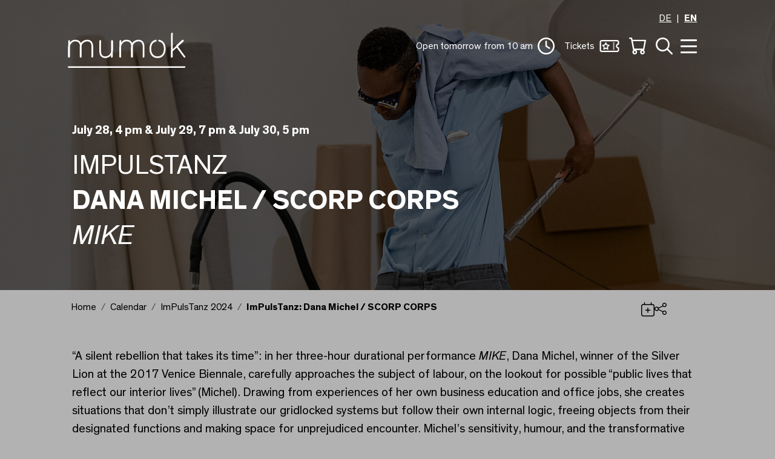

--- FILE ---
content_type: text/html; charset=utf-8
request_url: https://www.mumok.at/en/calendar/impulstanz-dana-michel
body_size: 12050
content:
<!DOCTYPE html>
<html lang="en">
<head>

<meta charset="utf-8">
<!-- 
	Website made by MBIT Solutions GMBH - www.mbit.at ---

	This website is powered by TYPO3 - inspiring people to share!
	TYPO3 is a free open source Content Management Framework initially created by Kasper Skaarhoj and licensed under GNU/GPL.
	TYPO3 is copyright 1998-2026 of Kasper Skaarhoj. Extensions are copyright of their respective owners.
	Information and contribution at https://typo3.org/
-->




<meta http-equiv="x-ua-compatible" content="IE=edge">
<meta name="generator" content="TYPO3 CMS">
<meta name="viewport" content="width=device-width, initial-scale=1">
<meta name="twitter:card" content="summary">


<link rel="stylesheet" href="/typo3temp/assets/compressed/8ec71be618791b2b9de3b4fc3b695bb9-min.css.gz?1769022859" media="all">
<link rel="stylesheet" href="/typo3temp/assets/compressed/merged-93f2f04e52dde5e7b52bafbef0817042-min.css.gz?1769022859" media="all">
<link href="/typo3temp/assets/compressed/aos-68281d1b05a09cd6432c2d21ee85ba22-min.css.gz?1769022859" rel="stylesheet" >
<link href="/typo3temp/assets/compressed/swiper-bundle.min-4e978a2bd9bc4d3d3cf941ecbd0d1c71-min.css.gz?1769022859" rel="stylesheet" >
<link href="/typo3temp/assets/compressed/mobiscroll.javascript.min-f69455eaa06394a57ea365530df660fc-min.css.gz?1769022859" rel="stylesheet" >



<script src="/typo3temp/assets/compressed/jquery.min-357493553e52690717a161afd035b74a-min.js.gz?1769022859"></script>


<title>ImPulsTanz: Dana Michel / SCORP CORPS &#124; mumok</title>            <!-- Matomo Tag Manager -->
            <script type="text/plain" data-cookieconsent="statistics"> 
                var _mtm = window._mtm = window._mtm || [];
                _mtm.push({'mtm.startTime': (new Date().getTime()), 'event': 'mtm.Start'});
                var d=document, g=d.createElement('script'), s=d.getElementsByTagName('script')[0];
                g.async=true; g.src='https://matomo.mumok.at/js/container_z1A68XHb.js'; s.parentNode.insertBefore(g,s);
            </script>
            <!-- End Matomo Tag Manager --><link rel="apple-touch-icon" sizes="57x57" href="/_assets/2f2013a308e7fc7aad740142cd8b328e/Icons/Favicons/apple-icon-57x57.png">
                    <link rel="apple-touch-icon" sizes="60x60" href="/_assets/2f2013a308e7fc7aad740142cd8b328e/Icons/Favicons/apple-icon-60x60.png">
                    <link rel="apple-touch-icon" sizes="72x72" href="/_assets/2f2013a308e7fc7aad740142cd8b328e/Icons/Favicons/apple-icon-72x72.png">
                    <link rel="apple-touch-icon" sizes="76x76" href="/_assets/2f2013a308e7fc7aad740142cd8b328e/Icons/Favicons/apple-icon-76x76.png">
                    <link rel="apple-touch-icon" sizes="114x114" href="/_assets/2f2013a308e7fc7aad740142cd8b328e/Icons/Favicons/apple-icon-114x114.png">
                    <link rel="apple-touch-icon" sizes="120x120" href="/_assets/2f2013a308e7fc7aad740142cd8b328e/Icons/Favicons/apple-icon-120x120.png">
                    <link rel="apple-touch-icon" sizes="144x144" href="/_assets/2f2013a308e7fc7aad740142cd8b328e/Icons/Favicons/apple-icon-144x144.png">
                    <link rel="apple-touch-icon" sizes="152x152" href="/_assets/2f2013a308e7fc7aad740142cd8b328e/Icons/Favicons/apple-icon-152x152.png">
                    <link rel="apple-touch-icon" sizes="180x180" href="/_assets/2f2013a308e7fc7aad740142cd8b328e/Icons/Favicons/apple-icon-180x180.png">
                    <link rel="icon" type="image/png" sizes="192x192"  href="/_assets/2f2013a308e7fc7aad740142cd8b328e/Icons/Favicons/android-icon-192x192.png">
                    <link rel="icon" type="image/png" sizes="32x32" href="/_assets/2f2013a308e7fc7aad740142cd8b328e/Icons/Favicons/favicon-32x32.png">
                    <link rel="icon" type="image/png" sizes="96x96" href="/_assets/2f2013a308e7fc7aad740142cd8b328e/Icons/Favicons/favicon-96x96.png">
                    <link rel="icon" type="image/png" sizes="16x16" href="/_assets/2f2013a308e7fc7aad740142cd8b328e/Icons/Favicons/favicon-16x16.png">
                    <link rel="manifest" href="/_assets/2f2013a308e7fc7aad740142cd8b328e/Icons/Favicons/manifest.json">
                    <meta name="msapplication-TileColor" content="#ffffff">
                    <meta name="msapplication-TileImage" content="/_assets/2f2013a308e7fc7aad740142cd8b328e/Icons/Favicons/ms-icon-144x144.png">
                    <meta name="theme-color" content="#ffffff">
<link rel="canonical" href="https://www.mumok.at/en/calendar/impulstanz-dana-michel"/>

<link rel="alternate" hreflang="de" href="https://www.mumok.at/kalender/impulstanz-dana-michel"/>
<link rel="alternate" hreflang="en" href="https://www.mumok.at/en/calendar/impulstanz-dana-michel"/>
<link rel="alternate" hreflang="x-default" href="https://www.mumok.at/kalender/impulstanz-dana-michel"/>
<!-- This site is optimized with the Yoast SEO for TYPO3 plugin - https://yoast.com/typo3-extensions-seo/ -->
<script type="application/ld+json">[{"@context":"https:\/\/www.schema.org","@type":"BreadcrumbList","itemListElement":[{"@type":"ListItem","position":1,"item":{"@id":"https:\/\/www.mumok.at\/en\/","name":"Home"}},{"@type":"ListItem","position":2,"item":{"@id":"https:\/\/www.mumok.at\/en\/calendar","name":"Calendar"}},{"@type":"ListItem","position":3,"item":{"@id":"https:\/\/www.mumok.at\/en\/kalender\/events-detailseiten","name":"Events Detailseiten"}},{"@type":"ListItem","position":4,"item":{"@id":"https:\/\/www.mumok.at\/en\/kalender\/kooperationen-marketing","name":"Kooperationen_Marketing"}},{"@type":"ListItem","position":5,"item":{"@id":"https:\/\/www.mumok.at\/en\/calendar\/impulstanz-2024","name":"ImPulsTanz 2024"}},{"@type":"ListItem","position":6,"item":{"@id":"https:\/\/www.mumok.at\/en\/calendar\/impulstanz-dana-michel","name":"ImPulsTanz: Dana Michel \/ SCORP CORPS"}}]}]</script>
</head>
<body>





















<!-- main JS -->

<script id="Cookiebot" src="https://consent.cookiebot.com/uc.js" data-cbid="4a3b5888-9a94-4490-a09c-653a9a0e2543" data-blockingmode="auto" type="text/javascript"></script>





<div class="wrapper" id="top">
    <div role="complementary">
    <a class="skiplink visually-hidden-focusable" id="skip-link-content" accesskey="1" href="#">Skip to Content [1]</a>
    <a class="skiplink visually-hidden-focusable" id="skip-link-nav" accesskey="2" href="#">Skip to Navigation [2]</a>
    <a class="skiplink visually-hidden-focusable" id="skip-link-search" accesskey="3" href="#">Skip to Search [3]</a>
</div>


    <header>
    <!-- navbar 
    https://getbootstrap.com/docs/5.0/components/navbar/ -->
    <nav class="navbar navbar-expand-lg fixed-top w-100" id="mainNav">
        <div class="container-fluid d-flex flex-column">
            <div class="row w-100 mb-2 d-none d-lg-flex">
                <div class="offset-xl-2 col-3xl-8 col-xl-9 col-lg-11 d-flex justify-content-end mb-1">
                    
                        <ul class="language-items">
                            
                                <li class="">
                                    
                                            <a href="/kalender/impulstanz-dana-michel" hreflang="de" title="German"><span>DE</span></a>
                                        
                                </li>
                            
                                <li class="active fw-bold">
                                    
                                            <a href="/en/calendar/impulstanz-dana-michel" hreflang="en" title="English"><span>EN</span></a>
                                        
                                </li>
                            
                        </ul>
                    
                </div>
            </div>
            <div class="row w-100">
                <div class="offset-3xl-2 offset-xl-1 offset-lg-1 col-6 col-3xl-3 col-lg-3 logoholder">
                <a class="navbar-brand" title="Home" href="/en/">
                    <img alt="mumok - museum moderner Kunst Stiftung Wien - Home" src="/_assets/2f2013a308e7fc7aad740142cd8b328e/Img/mumok_logo_w.svg" width="219" height="65" />
                </a>
            </div>
            <div class="col-6 col-3xl-5 col-lg-7 menu-wrapper d-none d-lg-flex">
 
                    
                    
                        <div class="nav-item">
                            <a class="nav-link" id="offcanvasOpeningHoursLabel" style="display:none;" data-bs-toggle="offcanvas" href="#offcanvasOpeningHours" role="button" aria-controls="offcanvasOpeningHours">
                                <div class="navtext openinghourheadertext" ></div>&nbsp;&nbsp;
                                <img src="/_assets/2f2013a308e7fc7aad740142cd8b328e/Icons/Mumok/uhr-icon-white.svg" width="28" height="28" alt="" />
                            </a>
                        </div>
    
                        <div class="nav-item">
                            <a class="nav-link" data-bs-toggle="offcanvas" aria-label="Open Ticketmenu" href="#offcanvasTickets" role="button" aria-controls="offcanvasTickets">
                                <div class="navtext">Tickets</div>&nbsp;&nbsp;
                                <img src="/_assets/2f2013a308e7fc7aad740142cd8b328e/Icons/Mumok/ticket-icon-white.svg" width="33" height="20" alt="" />
                            </a>
                        </div>
    
    
                        <div class="nav-item">
                            <a class="nav-link" data-bs-toggle="offcanvas" aria-label="Open Shopping Cart" href="#offcanvasCart" role="button" aria-controls="offcanvasCart">
    <img src="/_assets/2f2013a308e7fc7aad740142cd8b328e/Icons/Mumok/warenkorb-icon-white.svg" width="28" height="28" alt="" /><span class="quantity-badge" style="display:none;"></span>
</a>
                        </div>
    
    
                        <div class="nav-item">
                            <a class="nav-link" rel="search" id="offcanvasSearchLabel" aria-label="Open Search" data-bs-toggle="offcanvas" href="#offcanvasSearch" role="button" aria-controls="offcanvasSearch">
                                <img src="/_assets/2f2013a308e7fc7aad740142cd8b328e/Icons/Mumok/lupe-icon-white.svg" width="28" height="28" alt="" />
                            </a>
                        </div>
    
                        <div class="nav-item">
                            <button class="hamburger hamburger--collapse" id="offcanvasMenuLabel" aria-label="Open Navigation" type="button" data-bs-toggle="offcanvas" data-bs-target="#offcanvasMenu" aria-controls="offcanvasMenu">
                                <span class="hamburger-box">
                                  <span class="hamburger-inner"></span>
                                </span>
                            </button>
                        </div>
                   
                    
                
            </div>
            <div class="col-6 d-flex menu-wrapper d-lg-none gap-3">
               
                    <div class="nav-item">
                        <a class="nav-link" data-bs-toggle="offcanvas" href="#offcanvasTickets" role="button" aria-controls="offcanvasTickets">
                            
                            <img src="/_assets/2f2013a308e7fc7aad740142cd8b328e/Icons/Mumok/ticket-icon-white.svg" width="33" height="20" alt="" />
                            <div class="navtext">Tickets</div>
                        </a>
                    </div>
                

                <div class="nav-item">
                    <button class="hamburger hamburger--collapse" aria-label="Open Navigation" type="button" data-bs-toggle="offcanvas" data-bs-target="#offcanvasMenu" aria-controls="offcanvasMenu">
                        <span class="hamburger-box">
                          <span class="hamburger-inner"></span>
                        </span>
                    </button>
                </div>
            </div>
            </div>
            
            

            
        </div>
    </nav>
</header>

    <div class="offcanvas offcanvas-end" tabindex="-1" id="offcanvasMenu" aria-labelledby="offcanvasMenuLabel">

    <div class="offcanvas-body">

        <div class="return-link-a11y d-flex justify-content-end align-items-end w-100">
            <a class="nav-link visually-hidden-focusable inline m-2" data-bs-toggle="offcanvas" href="#offcanvasMenu" role="button" aria-controls="offcanvasMenu">
              <div class="navtext">Close Navigation</div>
            </a>
          </div>

        <div class="d-none d-lg-block h-100">
            
    <div class="nav-container">

        <ul class="nav-level-1" id="mainlevel-nav" role="tablist">
            

                

                        <li class="nav-item" role="presentation">
                            <button class="nav-link "
                                id="submenu-19" data-bs-toggle="tab"
                                data-bs-target="#submenu-19-nav" type="button" role="tab"
                                aria-controls="submenu-19-nav"
                                aria-selected="false">Visit</button>
                        </li>

                    
            

                

                        <li class="nav-item" role="presentation">
                            <button class="nav-link "
                                id="submenu-20" data-bs-toggle="tab"
                                data-bs-target="#submenu-20-nav" type="button" role="tab"
                                aria-controls="submenu-20-nav"
                                aria-selected="false">Exhibitions</button>
                        </li>

                    
            

                

                        <li class="nav-item" role="presentation">
                            <button class="nav-link "
                                id="submenu-21" data-bs-toggle="tab"
                                data-bs-target="#submenu-21-nav" type="button" role="tab"
                                aria-controls="submenu-21-nav"
                                aria-selected="false">Collections</button>
                        </li>

                    
            

                
                        <li class="nav-item active">
                            <a class="nav-link" title="Calendar" href="/en/calendar">
                                Calendar
                            </a>
                        </li>
                    
            

                

                        <li class="nav-item" role="presentation">
                            <button class="nav-link "
                                id="submenu-23" data-bs-toggle="tab"
                                data-bs-target="#submenu-23-nav" type="button" role="tab"
                                aria-controls="submenu-23-nav"
                                aria-selected="false">Explore</button>
                        </li>

                    
            

                

                        <li class="nav-item" role="presentation">
                            <button class="nav-link "
                                id="submenu-24" data-bs-toggle="tab"
                                data-bs-target="#submenu-24-nav" type="button" role="tab"
                                aria-controls="submenu-24-nav"
                                aria-selected="false">mumok</button>
                        </li>

                    
            
        </ul>
        <div class="tab-content nav-level-2" id="mainlevel-nav-content">
            
                <div class="tab-pane fade show "
                    id="submenu-19-nav" role="tabpanel" aria-labelledby="submenu-19">
                    <ul>
                        

                            <li class="nav-item" style="--animation-order: 1;">
                                <a class="nav-link " title="Tickets &amp; Opening Hours" href="/en/visit/tickets-opening-hours">
                                    Tickets &amp; Opening Hours
                                </a>
                            </li>
                        

                            <li class="nav-item" style="--animation-order: 2;">
                                <a class="nav-link " title="Program" href="/en/visit/program">
                                    Program
                                </a>
                            </li>
                        

                            <li class="nav-item" style="--animation-order: 3;">
                                <a class="nav-link " title="Schools &amp; Groups" href="/en/schools-groups">
                                    Schools &amp; Groups
                                </a>
                            </li>
                        

                            <li class="nav-item" style="--animation-order: 4;">
                                <a class="nav-link " title="mumok library" href="/en/library">
                                    mumok library
                                </a>
                            </li>
                        

                            <li class="nav-item" style="--animation-order: 5;">
                                <a class="nav-link " title="mumok cinema" href="/en/cinema">
                                    mumok cinema
                                </a>
                            </li>
                        

                            <li class="nav-item" style="--animation-order: 6;">
                                <a class="nav-link " title="mumok shop" href="/en/visit/mumok-shop">
                                    mumok shop
                                </a>
                            </li>
                        

                            <li class="nav-item" style="--animation-order: 7;">
                                <a class="nav-link " title="Accessibility" href="/en/accessibility-1">
                                    Accessibility
                                </a>
                            </li>
                        

                            <li class="nav-item" style="--animation-order: 8;">
                                <a class="nav-link " title="Getting Here" href="/en/visit/getting-here">
                                    Getting Here
                                </a>
                            </li>
                        

                            <li class="nav-item" style="--animation-order: 9;">
                                <a class="nav-link " title="Café Charly at mumok" href="/en/visit/cafe">
                                    Café Charly at mumok
                                </a>
                            </li>
                        
                    </ul>
                </div>
            
                <div class="tab-pane fade show "
                    id="submenu-20-nav" role="tabpanel" aria-labelledby="submenu-20">
                    <ul>
                        

                            <li class="nav-item" style="--animation-order: 1;">
                                <a class="nav-link " title="Current" href="/en/exhibitions/current">
                                    Current
                                </a>
                            </li>
                        

                            <li class="nav-item" style="--animation-order: 2;">
                                <a class="nav-link " title="Preview" href="/en/exhibitions/preview">
                                    Preview
                                </a>
                            </li>
                        

                            <li class="nav-item" style="--animation-order: 3;">
                                <a class="nav-link " title="Archive" href="/en/exhibitions/archive">
                                    Archive
                                </a>
                            </li>
                        
                    </ul>
                </div>
            
                <div class="tab-pane fade show "
                    id="submenu-21-nav" role="tabpanel" aria-labelledby="submenu-21">
                    <ul>
                        

                            <li class="nav-item" style="--animation-order: 1;">
                                <a class="nav-link " title="Online Collection" href="/en/online-collection">
                                    Online Collection
                                </a>
                            </li>
                        

                            <li class="nav-item" style="--animation-order: 2;">
                                <a class="nav-link " title="mumok collections" href="/en/collections/mumok-collection">
                                    mumok collections
                                </a>
                            </li>
                        

                            <li class="nav-item" style="--animation-order: 3;">
                                <a class="nav-link " title="Archives and Estates" href="/en/collections/archives-and-estates">
                                    Archives and Estates
                                </a>
                            </li>
                        

                            <li class="nav-item" style="--animation-order: 4;">
                                <a class="nav-link " title="mumok perspectives" href="/en/mumok-perspectives">
                                    mumok perspectives
                                </a>
                            </li>
                        

                            <li class="nav-item" style="--animation-order: 5;">
                                <a class="nav-link " title="Funded Projects" href="/en/funded-projects">
                                    Funded Projects
                                </a>
                            </li>
                        
                    </ul>
                </div>
            
                <div class="tab-pane fade show active"
                    id="submenu-22-nav" role="tabpanel" aria-labelledby="submenu-22">
                    <ul>
                        
                    </ul>
                </div>
            
                <div class="tab-pane fade show "
                    id="submenu-23-nav" role="tabpanel" aria-labelledby="submenu-23">
                    <ul>
                        

                            <li class="nav-item" style="--animation-order: 1;">
                                <a class="nav-link " title="Online Tours and Artist Talks" href="/en/online-tours">
                                    Online Tours and Artist Talks
                                </a>
                            </li>
                        

                            <li class="nav-item" style="--animation-order: 2;">
                                <a class="nav-link " title="Publications" href="/en/publications">
                                    Publications
                                </a>
                            </li>
                        

                            <li class="nav-item" style="--animation-order: 3;">
                                <a class="nav-link " title="mumok editions" href="/en/mumok-editions">
                                    mumok editions
                                </a>
                            </li>
                        
                    </ul>
                </div>
            
                <div class="tab-pane fade show "
                    id="submenu-24-nav" role="tabpanel" aria-labelledby="submenu-24">
                    <ul>
                        

                            <li class="nav-item" style="--animation-order: 1;">
                                <a class="nav-link " title="About mumok" href="/en/about-mumok">
                                    About mumok
                                </a>
                            </li>
                        

                            <li class="nav-item" style="--animation-order: 2;">
                                <a class="nav-link " title="Team" href="/en/mumok/team">
                                    Team
                                </a>
                            </li>
                        

                            <li class="nav-item" style="--animation-order: 3;">
                                <a class="nav-link " title="Memberships" href="/en/memberships">
                                    Memberships
                                </a>
                            </li>
                        

                            <li class="nav-item" style="--animation-order: 4;">
                                <a class="nav-link " title="Sponsoring &amp; Cooperations" href="/en/sponsoring-cooperations">
                                    Sponsoring &amp; Cooperations
                                </a>
                            </li>
                        

                            <li class="nav-item" style="--animation-order: 5;">
                                <a class="nav-link " title="Rent" href="/en/mumok/rent">
                                    Rent
                                </a>
                            </li>
                        
                    </ul>
                </div>
            
        </div>

        <div class="nav-footer">
            <ul class="social-media-list">
                <li>
                    <a href="https://www.facebook.com/MUMOK" target="_blank">
                        <img alt="Mumok auf Facebook folgen" src="/_assets/2f2013a308e7fc7aad740142cd8b328e/Icons/Mumok/facebook-icon-w.svg" width="50" height="50" />
                    </a>
                </li>
                <li>
                    <a href="https://www.instagram.com/mumok_vienna" target="_blank">
                        <img alt="Mumok auf Instagram folgen" src="/_assets/2f2013a308e7fc7aad740142cd8b328e/Icons/Mumok/instagram-icon-w.svg" width="50" height="50" />
                    </a>
                </li>
                
                <li><a href="https://www.youtube.com/mumokvienna" target="_blank">
                        <img alt="Mumok auf YouTube folgen" src="/_assets/2f2013a308e7fc7aad740142cd8b328e/Icons/Mumok/youtube-icon-w.svg" width="50" height="50" />
                    </a>
                </li>
                
                <li class="newsletter-link">
                    <a href="/newsletter">
                       Newsletter
                    </a>
                </li>
            </ul>
        </div>

    </div>

        </div>
        <div class="d-block d-lg-none h-100">
            
    <div class="language-switch pb-3 pe-4 text-end">
        
            <ul class="language-items">
                
                    <li class="">
                        
                                <a href="/kalender/impulstanz-dana-michel" hreflang="de" title="German"><span>DE</span></a>
                            
                    </li>
                
                    <li class="active fw-bold">
                        
                                <a href="/en/calendar/impulstanz-dana-michel" hreflang="en" title="English"><span>EN</span></a>
                            
                    </li>
                
            </ul>
        
    </div>
    <div class="quicklinks__mobile">
        <div class="nav-item g1">
            <a class="nav-link" data-bs-toggle="offcanvas" href="#offcanvasOpeningHours" role="button" aria-controls="offcanvasOpeningHours">
                <img src="/_assets/2f2013a308e7fc7aad740142cd8b328e/Icons/Mumok/uhr-icon-white.svg" width="25" height="25" alt="" />
                <div class="navtext openinghourheadertext" style="display:none;"></div>
            </a>
        </div>

     
            <div class="nav-item g2">
                <a class="nav-link"data-bs-toggle="offcanvas" aria-label="Open Ticketmenu" href="#offcanvasTickets" role="button" aria-controls="offcanvasTickets">
                    <img src="/_assets/2f2013a308e7fc7aad740142cd8b328e/Icons/Mumok/ticket-icon-white.svg" width="33" height="20" alt="" />
                    <div class="navtext">Tickets</div>
                </a>
            </div>
        

            <div class="nav-item g3">
                <a class="nav-link" data-bs-toggle="offcanvas" aria-label="Open Shopping Cart" href="#offcanvasCart" role="button" aria-controls="offcanvasCart" >
                    <img alt="Warenkorb" src="/_assets/2f2013a308e7fc7aad740142cd8b328e/Icons/Mumok/warenkorb-icon-white.svg" width="25" height="25" />
                    <div class="navtext">Warenkorb</div>
                </a>
            </div>
   


        <div class="nav-item g4">
            <a class="nav-link" rel="search" data-bs-toggle="offcanvas" href="#offcanvasSearch" role="button" aria-controls="offcanvasSearch">
                <img alt="Suche" src="/_assets/2f2013a308e7fc7aad740142cd8b328e/Icons/Mumok/lupe-icon-white.svg" width="25" height="25" />
                <div class="navtext">Suche</div>
            </a>
        </div>
    </div>
    <div class="accordion" id="mobilenav">
        <div class="mobile-nav">
            
                

                        <div class="accordion-item">
                            <span class="accordion-header">
                                <button class="accordion-button collapsed" type="button" data-bs-toggle="collapse"
                                    data-bs-target="#flush-collapse-1" aria-expanded="false"
                                    aria-controls="flush-collapse-1">
                                    Visit
                                </button>
                            </span>
                            <div id="flush-collapse-1" class="accordion-collapse collapse"
                                data-bs-parent="#mobilenav">
                                <div class="accordion-body">
                                    <ul>
                                        
                                            <li>
                                                <a class="dropdown-item" title="Tickets &amp; Opening Hours" href="/en/visit/tickets-opening-hours">
                                                    Tickets &amp; Opening Hours
                                                </a>
                                            </li>
                                        
                                            <li>
                                                <a class="dropdown-item" title="Program" href="/en/visit/program">
                                                    Program
                                                </a>
                                            </li>
                                        
                                            <li>
                                                <a class="dropdown-item" title="Schools &amp; Groups" href="/en/schools-groups">
                                                    Schools &amp; Groups
                                                </a>
                                            </li>
                                        
                                            <li>
                                                <a class="dropdown-item" title="mumok library" href="/en/library">
                                                    mumok library
                                                </a>
                                            </li>
                                        
                                            <li>
                                                <a class="dropdown-item" title="mumok cinema" href="/en/cinema">
                                                    mumok cinema
                                                </a>
                                            </li>
                                        
                                            <li>
                                                <a class="dropdown-item" title="mumok shop" href="/en/visit/mumok-shop">
                                                    mumok shop
                                                </a>
                                            </li>
                                        
                                            <li>
                                                <a class="dropdown-item" title="Accessibility" href="/en/accessibility-1">
                                                    Accessibility
                                                </a>
                                            </li>
                                        
                                            <li>
                                                <a class="dropdown-item" title="Getting Here" href="/en/visit/getting-here">
                                                    Getting Here
                                                </a>
                                            </li>
                                        
                                            <li>
                                                <a class="dropdown-item" title="Café Charly at mumok" href="/en/visit/cafe">
                                                    Café Charly at mumok
                                                </a>
                                            </li>
                                        
                                    </ul>
                                </div>
                            </div>
                        </div>
                    
            
                

                        <div class="accordion-item">
                            <span class="accordion-header">
                                <button class="accordion-button collapsed" type="button" data-bs-toggle="collapse"
                                    data-bs-target="#flush-collapse-2" aria-expanded="false"
                                    aria-controls="flush-collapse-2">
                                    Exhibitions
                                </button>
                            </span>
                            <div id="flush-collapse-2" class="accordion-collapse collapse"
                                data-bs-parent="#mobilenav">
                                <div class="accordion-body">
                                    <ul>
                                        
                                            <li>
                                                <a class="dropdown-item" title="Current" href="/en/exhibitions/current">
                                                    Current
                                                </a>
                                            </li>
                                        
                                            <li>
                                                <a class="dropdown-item" title="Preview" href="/en/exhibitions/preview">
                                                    Preview
                                                </a>
                                            </li>
                                        
                                            <li>
                                                <a class="dropdown-item" title="Archive" href="/en/exhibitions/archive">
                                                    Archive
                                                </a>
                                            </li>
                                        
                                    </ul>
                                </div>
                            </div>
                        </div>
                    
            
                

                        <div class="accordion-item">
                            <span class="accordion-header">
                                <button class="accordion-button collapsed" type="button" data-bs-toggle="collapse"
                                    data-bs-target="#flush-collapse-3" aria-expanded="false"
                                    aria-controls="flush-collapse-3">
                                    Collections
                                </button>
                            </span>
                            <div id="flush-collapse-3" class="accordion-collapse collapse"
                                data-bs-parent="#mobilenav">
                                <div class="accordion-body">
                                    <ul>
                                        
                                            <li>
                                                <a class="dropdown-item" title="Online Collection" href="/en/online-collection">
                                                    Online Collection
                                                </a>
                                            </li>
                                        
                                            <li>
                                                <a class="dropdown-item" title="mumok collections" href="/en/collections/mumok-collection">
                                                    mumok collections
                                                </a>
                                            </li>
                                        
                                            <li>
                                                <a class="dropdown-item" title="Archives and Estates" href="/en/collections/archives-and-estates">
                                                    Archives and Estates
                                                </a>
                                            </li>
                                        
                                            <li>
                                                <a class="dropdown-item" title="mumok perspectives" href="/en/mumok-perspectives">
                                                    mumok perspectives
                                                </a>
                                            </li>
                                        
                                            <li>
                                                <a class="dropdown-item" title="Funded Projects" href="/en/funded-projects">
                                                    Funded Projects
                                                </a>
                                            </li>
                                        
                                    </ul>
                                </div>
                            </div>
                        </div>
                    
            
                
                        <div class="accordion-item">
                            <span class="accordion-header">
                                <button class="accordion-button active"
                                    type="button">

                                    <a class="nav-link" title="Calendar" href="/en/calendar">
                                        Calendar
                                    </a>
                                </button>
                            </span>
                        </div>
                    
            
                

                        <div class="accordion-item">
                            <span class="accordion-header">
                                <button class="accordion-button collapsed" type="button" data-bs-toggle="collapse"
                                    data-bs-target="#flush-collapse-5" aria-expanded="false"
                                    aria-controls="flush-collapse-5">
                                    Explore
                                </button>
                            </span>
                            <div id="flush-collapse-5" class="accordion-collapse collapse"
                                data-bs-parent="#mobilenav">
                                <div class="accordion-body">
                                    <ul>
                                        
                                            <li>
                                                <a class="dropdown-item" title="Online Tours and Artist Talks" href="/en/online-tours">
                                                    Online Tours and Artist Talks
                                                </a>
                                            </li>
                                        
                                            <li>
                                                <a class="dropdown-item" title="Publications" href="/en/publications">
                                                    Publications
                                                </a>
                                            </li>
                                        
                                            <li>
                                                <a class="dropdown-item" title="mumok editions" href="/en/mumok-editions">
                                                    mumok editions
                                                </a>
                                            </li>
                                        
                                    </ul>
                                </div>
                            </div>
                        </div>
                    
            
                

                        <div class="accordion-item">
                            <span class="accordion-header">
                                <button class="accordion-button collapsed" type="button" data-bs-toggle="collapse"
                                    data-bs-target="#flush-collapse-6" aria-expanded="false"
                                    aria-controls="flush-collapse-6">
                                    mumok
                                </button>
                            </span>
                            <div id="flush-collapse-6" class="accordion-collapse collapse"
                                data-bs-parent="#mobilenav">
                                <div class="accordion-body">
                                    <ul>
                                        
                                            <li>
                                                <a class="dropdown-item" title="About mumok" href="/en/about-mumok">
                                                    About mumok
                                                </a>
                                            </li>
                                        
                                            <li>
                                                <a class="dropdown-item" title="Team" href="/en/mumok/team">
                                                    Team
                                                </a>
                                            </li>
                                        
                                            <li>
                                                <a class="dropdown-item" title="Memberships" href="/en/memberships">
                                                    Memberships
                                                </a>
                                            </li>
                                        
                                            <li>
                                                <a class="dropdown-item" title="Sponsoring &amp; Cooperations" href="/en/sponsoring-cooperations">
                                                    Sponsoring &amp; Cooperations
                                                </a>
                                            </li>
                                        
                                            <li>
                                                <a class="dropdown-item" title="Rent" href="/en/mumok/rent">
                                                    Rent
                                                </a>
                                            </li>
                                        
                                    </ul>
                                </div>
                            </div>
                        </div>
                    
            
        </div>
    </div>
    <div class="nav-footer">
        <ul class="social-media-list">
            <li>
                <a href="https://www.facebook.com/MUMOK" target="_blank">
                    <img alt="Mumok auf Facebook folgen" src="/_assets/2f2013a308e7fc7aad740142cd8b328e/Icons/Mumok/facebook-icon-w.svg" width="50" height="50" />
                </a>
            </li>
            <li>
                <a href="https://www.instagram.com/mumok_vienna" target="_blank">
                    <img alt="Mumok auf Instagram folgen" src="/_assets/2f2013a308e7fc7aad740142cd8b328e/Icons/Mumok/instagram-icon-w.svg" width="50" height="50" />
                </a>
            </li>
            
            <li><a href="https://www.youtube.com/mumokvienna" target="_blank">
                    <img alt="Mumok auf YouTube folgen" src="/_assets/2f2013a308e7fc7aad740142cd8b328e/Icons/Mumok/youtube-icon-w.svg" width="50" height="50" />
                </a>
            </li>
            <li class="newsletter-link">
                <a href="/newsletter">
                   Newsletter
                </a>
            </li>

        </ul>
    </div>


        </div>
    </div>
</div>




    
<div class="offcanvas offcanvas-end" tabindex="-1" id="offcanvasSearch" aria-labelledby="offcanvasSearchLabel">

    <div class="offcanvas-body">

        <div class="return-link-a11y d-flex justify-content-end align-items-end w-100">
            <a class="nav-link visually-hidden-focusable inline m-2" data-bs-toggle="offcanvas" href="#offcanvasSearch" role="button" aria-controls="offcanvasSearch">
              <div class="navtext">Close Search</div>
            </a>
          </div>

        <div class="tx_solr">
	
	

	

	<div class="tx-solr-search-form">
		<form method="GET" name="search" action="/en/search" style="width: 100%;" id="tx-solr-search-form-pi-results" data-suggest="/?type=7384" data-suggest-header="Top Results">
            <div class="input-group">
				<span id="SearchLabel" class="visually-hidden">SEARCH</span>
				<input
					class="offcanvassearchinput tx-solr-q js-solr-q tx-solr-suggest tx-solr-suggest-focus form-control"
					id="searchterm"
					name="searchterm"
					type="text"
					placeholder="SEARCH"
					data-autosuggest
					data-suggestid="search-plugin"
					autocomplete="off"
					style="padding-right: 100px"
				/>
				<button class="btn offcanvassearchbtn tx-solr-submit" type="submit">
					<img src="/_assets/2f2013a308e7fc7aad740142cd8b328e/Icons/Mumok/lupe-icon-white.svg" width="27" height="27" alt="" /> <span class="visually-hidden">Suche starten</span>
				</button>
				
			</div>
        </form>
	</div>

	


</div>

        

    </div>
  </div>


    <span id="offcanvasCartLabel" class="visually-hidden">Warenkorb</span>
<div class="offcanvas offcanvas-end p-0 offcanvas-tickets" tabindex="-1" id="offcanvasCart" aria-labelledby="offcanvasCartLabel">

    <div class="offcanvas-body p-0">


        <div class="d-flex flex-align-start flex-column h-100">
          <div class="offcanvas-content h-100 mb-auto overflow-y-auto">


      <div class="return-link-a11y d-flex justify-content-end align-items-end w-100">
        <a class="nav-link visually-hidden-focusable inline m-2" data-bs-toggle="offcanvas" href="#offcanvasCart" role="button" aria-controls="offcanvasCart">
        <div class="navtext">Close Shopping Cart</div>
      </a>
    </div>
    
            

		<div class="tx-shop"
		data-shop-mode="widget"
		data-shop-debug="0"
		data-shop-bookmark-json-api="https://www.mumok.at/en/?no_cache=1&amp;tx_shop_jsonapi%5Baction%5D=bookmark&amp;tx_shop_jsonapi%5Bcontroller%5D=JsonApi&amp;type=1496773586&amp;cHash=a34256a5a5a8a0affc08fb52ce2e3a1c"
	   data-shop-get-price-for-item-json-api="https://www.mumok.at/en/?no_cache=1&amp;tx_shop_jsonapi%5Baction%5D=getPriceByDate&amp;tx_shop_jsonapi%5Bcontroller%5D=JsonApi&amp;type=1496773586&amp;cHash=39886d2173a14ae06fdc82da07357aff"
		data-shop-update-basket-item-json-api="https://www.mumok.at/en/?no_cache=1&amp;tx_shop_jsonapi%5Baction%5D=updateBasketItem&amp;tx_shop_jsonapi%5Bcontroller%5D=JsonApi&amp;tx_shop_jsonapi%5Bmode%5D=widget&amp;type=1496773586&amp;cHash=09ab597b11e3990fac1126b680617d62"
	   data-shop-show-recommendation-json-api="https://www.mumok.at/en/?no_cache=1&amp;tx_shop_jsonapi%5Baction%5D=showRecommendation&amp;tx_shop_jsonapi%5Bcontroller%5D=JsonApi&amp;tx_shop_jsonapi%5Bmode%5D=widget&amp;type=1496773586&amp;cHash=d1111d55c04ae0143caa1c794d064fd2"	   
		data-shop-add-basket-item-json-api="https://www.mumok.at/en/?no_cache=1&amp;tx_shop_jsonapi%5Baction%5D=addBasketItem&amp;tx_shop_jsonapi%5Bcontroller%5D=JsonApi&amp;tx_shop_jsonapi%5Bmode%5D=widget&amp;type=1496773586&amp;cHash=46826771e711b44f98a855b34e65dd62"
	   >

	   


		<a class="nav-link d-flex d-lg-none gap-2 align-items-center mb-4" id="offcanvasOpeningHoursLabel"
data-bs-toggle="offcanvas" href="#offcanvasOpeningHours" role="button"
aria-controls="offcanvasOpeningHours">
<img src="/_assets/2f2013a308e7fc7aad740142cd8b328e/Icons/Mumok/uhr-icon-white.svg" width="24" height="24" alt="" />
<div class="navtext openinghourheadertext"></div>&nbsp;&nbsp;
</a>
<p class="text-md-start text-start mb-3 d-block d-xxl-none "><a class="inline-link-arrow-return white" data-bs-toggle="offcanvas" aria-label="Öffne Warenkorb" href="#offcanvasCart" role="button" aria-controls="offcanvasCart">
    Back
</a></p>

<div class="widget-cart" data-offcanvas="true">




<div class="notification-wrapper">
    <span class="message"></span>
</div>


<table class="basket-item-list table table-striped loading-placeholder" data-editable="1"
data-basket-type="b2c">
<tr class="table-loading">
    <td><span class="loading-icon"><span class="visually-hidden">Warenkorb wird geladen</span></span></td>
</tr>
</table>

</div>
	


   		</div>



	
          </div>
         
          <div class="d-flex justify-content-end offcanvas-footer">
         
              <a class="btn btn-secondary btn-sm" title="Checkout" href="/en/checkout?tx_shop_basketorder%5Baction%5D=checkout&amp;tx_shop_basketorder%5Bcontroller%5D=BasketOrder&amp;tx_shop_basketorder%5Btype%5D=stripe&amp;cHash=fc07d63b96f9f0553b5fc426f0976468">
              Checkout
              </a>
          </div>

        </div>
      </div>
  </div>



    <span id="offcanvasTicketsLabel" class="visually-hidden">Tickets kaufen</span>
<div class="offcanvas offcanvas-end p-0 offcanvas-tickets" tabindex="-1" id="offcanvasTickets"
  aria-labelledby="offcanvasTicketsLabel">

  <div class="offcanvas-body p-0">
    <div class="d-flex flex-align-start flex-column h-100">
      <div class="offcanvas-content h-100 mb-auto overflow-y-auto d-flex flex-column justify-content-between">
        <a class="nav-link d-flex d-lg-none gap-2 align-items-center mb-4" id="offcanvasOpeningHoursLabel"
        data-bs-toggle="offcanvas" href="#offcanvasOpeningHours" role="button" aria-controls="offcanvasOpeningHours">
        <img src="/_assets/2f2013a308e7fc7aad740142cd8b328e/Icons/Mumok/uhr-icon-white.svg" width="24" height="24" alt="" />
        <div class="navtext openinghourheadertext"></div>&nbsp;&nbsp;
      </a>
      <div class="return-link-a11y pt-4 ms-auto ">
        <a class="nav-link visually-hidden-focusable" data-bs-toggle="offcanvas" href="#offcanvasTickets" role="button" aria-controls="offcanvasTickets">
          <div class="navtext">Close Ticketmenu</div>
        </a>
      </div>
        <div class="lib-tickets">
          
        <span class="h2 mb-1 mb-md-4">Select Tickets: </span>
    


        
        
        
    
<span class="datepicker">
    <div class="mb-4 mb-md-0 date-select d-flex justify-content-end align-items-center gap-4">


        
                <span class="text-nowrap d-none d-md-inline">Select Day:</span>
            
        <span class="date-wrap w-100 w-lg-auto">
            
            <input placeholder="Date" class="form-control form-control-lg js-datepicker-ticketlist d-inline-flex  w-100 w-lg-auto" id="ticket-date" type="text" name="" />
        </span>
    </div>
</span>
<ul class="ticketlist-widget productlist-4199" data-elId="productlist-4199">
    <li class="d-flex flex-row justify-content-between product-header">
        
                <span class="main-title">mumok Ticket</span>
            
    </li>
    
        <li class="d-flex flex-row justify-content-between align-items-center flex-wrap flex-md-nowrap product-item product-add-to-basket"
            data-uid="7">
            
                    <span class="title pb-2 pb-md-0 w-auto">Regular</span>
                

            <div class="d-flex flex-grow-0 flex-sm-grow-0 align-content-center justify-content-end gap-3 gap-md-5">

                <span class="price d-inline-flex justify-content-end align-items-center opacity-0">
                    
                    
                            0,00 €
                        

                </span>
                

                <span class="quantity">
                    <div class="orderbox">

                        <button
                            aria-label="Decrease Quantity"
                            class="pe-2 amount-control sub-amount">-</button>
                        <input
                            aria-label="Quantity mumok Ticket Regulär"
                            type="number" class="form-control form-control-sm product-add-to-basket-quantity"
                            name="quantity" value="0" min="0" max="9" />
                        <button
                            aria-label="Increase Quantity"
                            class="ps-2 amount-control add-amount">+</button>
                    </div>
                    
                </span>

            </div>
        </li>
        
    
        <li class="d-flex flex-row justify-content-between align-items-center flex-wrap flex-md-nowrap product-item product-add-to-basket"
            data-uid="8">
            
                    <span class="title pb-2 pb-md-0 w-auto">Reduced – Students under 27 years of age</span>
                

            <div class="d-flex flex-grow-0 flex-sm-grow-0 align-content-center justify-content-end gap-3 gap-md-5">

                <span class="price d-inline-flex justify-content-end align-items-center opacity-0">
                    
                    
                            0,00 €
                        

                </span>
                

                <span class="quantity">
                    <div class="orderbox">

                        <button
                            aria-label="Decrease Quantity"
                            class="pe-2 amount-control sub-amount">-</button>
                        <input
                            aria-label="Quantity mumok Ticket Ermäßigt – Studierende unter 27 Jahren"
                            type="number" class="form-control form-control-sm product-add-to-basket-quantity"
                            name="quantity" value="0" min="0" max="9" />
                        <button
                            aria-label="Increase Quantity"
                            class="ps-2 amount-control add-amount">+</button>
                    </div>
                    
                </span>

            </div>
        </li>
        
    
        <li class="d-flex flex-row justify-content-between align-items-center flex-wrap flex-md-nowrap product-item product-add-to-basket"
            data-uid="9">
            
                    <span class="title pb-2 pb-md-0 w-auto">Reduced – Seniors aged 65 and over or with a senior citizens pass</span>
                

            <div class="d-flex flex-grow-0 flex-sm-grow-0 align-content-center justify-content-end gap-3 gap-md-5">

                <span class="price d-inline-flex justify-content-end align-items-center opacity-0">
                    
                    
                            0,00 €
                        

                </span>
                

                <span class="quantity">
                    <div class="orderbox">

                        <button
                            aria-label="Decrease Quantity"
                            class="pe-2 amount-control sub-amount">-</button>
                        <input
                            aria-label="Quantity mumok Ticket Ermäßigt – Senior*innen ab 65 Jahren oder mit Senior*innenausweis"
                            type="number" class="form-control form-control-sm product-add-to-basket-quantity"
                            name="quantity" value="0" min="0" max="9" />
                        <button
                            aria-label="Increase Quantity"
                            class="ps-2 amount-control add-amount">+</button>
                    </div>
                    
                </span>

            </div>
        </li>
        
    
        <li class="d-flex flex-row justify-content-between align-items-center flex-wrap flex-md-nowrap product-item product-add-to-basket"
            data-uid="10">
            
                    <span class="title pb-2 pb-md-0 w-auto">Reduced - Children and young persons under 19</span>
                

            <div class="d-flex flex-grow-0 flex-sm-grow-0 align-content-center justify-content-end gap-3 gap-md-5">

                <span class="price d-inline-flex justify-content-end align-items-center opacity-0">
                    
                    
                            0,00 €
                        

                </span>
                

                <span class="quantity">
                    <div class="orderbox">

                        <button
                            aria-label="Decrease Quantity"
                            class="pe-2 amount-control sub-amount">-</button>
                        <input
                            aria-label="Quantity mumok Ticket Ermäßigt – Kinder und Jugendliche unter 19 Jahren"
                            type="number" class="form-control form-control-sm product-add-to-basket-quantity"
                            name="quantity" value="0" min="0" max="9" />
                        <button
                            aria-label="Increase Quantity"
                            class="ps-2 amount-control add-amount">+</button>
                    </div>
                    
                </span>

            </div>
        </li>
        
    
</ul>

          <div class="other-tickets mt-4">
            <div>
              <a class="inline-link-arrow white text-white" href="/en/tickets/annual-pass">
                mumok Annual Pass
              </a>
            </div>
            <div class="mt-4">
              <a class="inline-link-arrow white text-white" href="/en/tickets/bundesmuseen-card">
                Bundesmuseen Card
              </a>
            </div>
          </div>
        </div>
        <div class="ticket-notice w-100 w-md-50 mt-4">
          <div class="renderfreetextfield4"></div>
        </div>
      </div>

    </div>
  </div>

  <div class="d-flex flex-row justify-content-between offcanvas-footer">
    <p class="text-md-center text-start mb-3 d-block d-md-none ">
      <a class="inline-link-arrow white" href="/en/visit/tickets-opening-hours">
        More Infos
      </a>
    </p>
    <p class="text-md-center text-start mb-0 d-none d-md-block">
      <a class="btn btn-secondary btn-sm" href="/en/visit/tickets-opening-hours">
        More Infos
      </a>
    </p>

    <p class="text-md-center text-start mb-0"><button type="button" class="btn btn-secondary btn-sm w-100 w-sm-auto"
        data-add-list-to-cart="ticketlist-widget">
        Add to Cart
      </button></p>
  </div>
</div>
    
<div class="offcanvas offcanvas-end" tabindex="-1" id="offcanvasOpeningHours" aria-labelledby="offcanvasOpeningHoursLabel">

    <div class="offcanvas-body p-4 p-lg-0">


        <div class="return-link-a11y d-flex justify-content-end align-items-end w-100">
            <a class="nav-link visually-hidden-focusable inline m-2" data-bs-toggle="offcanvas" href="#offcanvasOpeningHours" role="button" aria-controls="offcanvasOpeningHours">
              <div class="navtext">Close Opening hours</div>
            </a>
          </div>

        <a class="nav-link d-flex d-lg-none gap-2 align-items-center mb-4" id="offcanvasOpeningHoursLabel"
        data-bs-toggle="offcanvas" href="#offcanvasOpeningHours" role="button"
        aria-controls="offcanvasOpeningHours">
        <img src="/_assets/2f2013a308e7fc7aad740142cd8b328e/Icons/Mumok/uhr-icon-white.svg" width="24" height="24" alt="" />
        <div class="navtext openinghourheadertext"></div>&nbsp;&nbsp;
      </a>
      
        <p class="text-md-start text-start mb-3 d-block d-xxl-none "><a class="inline-link-arrow-return white" data-bs-toggle="offcanvas" aria-label="Schließe Öffnungszeiten" href="#offcanvasOpeningHours" role="button" aria-controls="offcanvasOpeningHours">
            Back
        </a></p>


        <div class="row">


            <div class="col-md-6 col-3xl-5">
    
                <div class="openinghourheader">Opening hours</div>
            </div>
            <div class="col-md-6 col-3xl-7">
                <div class="openinghourbody">
                    <p>Tuesday to Sunday</p><p>10 am to 6 pm</p><br/>

                    

                    <div class="renderfreetextfield1"></div><br/>

                    <div class="renderfreetextfield2"></div><br/>
                </div>
            </div>
        </div>
  
    </div>
  </div>


    
    
        <main>
    
            <!-- content -->
            <!--TYPO3SEARCH_begin-->
            

        
    
            
            
        
    
        <!-- Element: Imageheader -->
        <div class="imageheader">
            <div class="image shading-40">
                
                
                        


        
    <picture class="aspect-ratio-50by39 aspect-ratio-md-339by1133 aspect-ratio-xl-590by1920">
        
            
                
                    
                        
                        
                        
                        <source
                            srcset="/fileadmin/_processed_/e/b/csm_24_DanaMichel_MIKE_c_FrancoiseRobert_06_web_15c9f691cb.jpg"
                            media="only screen and (min-width: 1920px) and (-webkit-min-device-pixel-ratio: 1), only screen and (min-width: 1920px) and (min-resolution: 72dpi)">
                    
                        
                        
                        
                        <source
                            srcset="/fileadmin/_processed_/e/b/csm_24_DanaMichel_MIKE_c_FrancoiseRobert_06_web_4025829404.jpg"
                            media="only screen and (min-width: 1920px) and (-webkit-min-device-pixel-ratio: 1.25), only screen and (min-width: 1920px) and (min-resolution: 120dpi)">
                    
                        
                        
                        
                        <source
                            srcset="/fileadmin/_processed_/e/b/csm_24_DanaMichel_MIKE_c_FrancoiseRobert_06_web_1331f7b0bb.jpg"
                            media="only screen and (min-width: 1920px) and (-webkit-min-device-pixel-ratio: 1.3), only screen and (min-width: 1920px) and (min-resolution: 124.8dpi)">
                    
                        
                        
                        
                        <source
                            srcset="/fileadmin/_processed_/e/b/csm_24_DanaMichel_MIKE_c_FrancoiseRobert_06_web_69feff3ca3.jpg"
                            media="only screen and (min-width: 1920px) and (-webkit-min-device-pixel-ratio: 1.5), only screen and (min-width: 1920px) and (min-resolution: 144dpi)">
                    
                        
                        
                        
                        <source
                            srcset="/fileadmin/_processed_/e/b/csm_24_DanaMichel_MIKE_c_FrancoiseRobert_06_web_508318afb6.jpg"
                            media="only screen and (min-width: 1920px) and (-webkit-min-device-pixel-ratio: 2.0), only screen and (min-width: 1920px) and (min-resolution: 192dpi)">
                    
                
                
                <source srcset="/fileadmin/_processed_/e/b/csm_24_DanaMichel_MIKE_c_FrancoiseRobert_06_web_15c9f691cb.jpg" media="only screen and (min-width: 1920px)">
            
        
            
                
                    
                        
                        
                        
                        <source
                            srcset="/fileadmin/_processed_/e/b/csm_24_DanaMichel_MIKE_c_FrancoiseRobert_06_web_918540d19b.jpg"
                            media="only screen and (min-width: 1440px) and (-webkit-min-device-pixel-ratio: 1), only screen and (min-width: 1440px) and (min-resolution: 72dpi)">
                    
                        
                        
                        
                        <source
                            srcset="/fileadmin/_processed_/e/b/csm_24_DanaMichel_MIKE_c_FrancoiseRobert_06_web_7782a5d8d7.jpg"
                            media="only screen and (min-width: 1440px) and (-webkit-min-device-pixel-ratio: 1.25), only screen and (min-width: 1440px) and (min-resolution: 120dpi)">
                    
                        
                        
                        
                        <source
                            srcset="/fileadmin/_processed_/e/b/csm_24_DanaMichel_MIKE_c_FrancoiseRobert_06_web_69ddec5fd6.jpg"
                            media="only screen and (min-width: 1440px) and (-webkit-min-device-pixel-ratio: 1.3), only screen and (min-width: 1440px) and (min-resolution: 124.8dpi)">
                    
                        
                        
                        
                        <source
                            srcset="/fileadmin/_processed_/e/b/csm_24_DanaMichel_MIKE_c_FrancoiseRobert_06_web_756195e45b.jpg"
                            media="only screen and (min-width: 1440px) and (-webkit-min-device-pixel-ratio: 1.5), only screen and (min-width: 1440px) and (min-resolution: 144dpi)">
                    
                        
                        
                        
                        <source
                            srcset="/fileadmin/_processed_/e/b/csm_24_DanaMichel_MIKE_c_FrancoiseRobert_06_web_b824fad3b1.jpg"
                            media="only screen and (min-width: 1440px) and (-webkit-min-device-pixel-ratio: 2.0), only screen and (min-width: 1440px) and (min-resolution: 192dpi)">
                    
                
                
                <source srcset="/fileadmin/_processed_/e/b/csm_24_DanaMichel_MIKE_c_FrancoiseRobert_06_web_918540d19b.jpg" media="only screen and (min-width: 1440px)">
            
        
            
                
                    
                        
                        
                        
                        <source
                            srcset="/fileadmin/_processed_/e/b/csm_24_DanaMichel_MIKE_c_FrancoiseRobert_06_web_88b1698634.jpg"
                            media="only screen and (min-width: 1200px) and (-webkit-min-device-pixel-ratio: 1), only screen and (min-width: 1200px) and (min-resolution: 72dpi)">
                    
                        
                        
                        
                        <source
                            srcset="/fileadmin/_processed_/e/b/csm_24_DanaMichel_MIKE_c_FrancoiseRobert_06_web_ef86fb33d3.jpg"
                            media="only screen and (min-width: 1200px) and (-webkit-min-device-pixel-ratio: 1.25), only screen and (min-width: 1200px) and (min-resolution: 120dpi)">
                    
                        
                        
                        
                        <source
                            srcset="/fileadmin/_processed_/e/b/csm_24_DanaMichel_MIKE_c_FrancoiseRobert_06_web_88ee5346f8.jpg"
                            media="only screen and (min-width: 1200px) and (-webkit-min-device-pixel-ratio: 1.3), only screen and (min-width: 1200px) and (min-resolution: 124.8dpi)">
                    
                        
                        
                        
                        <source
                            srcset="/fileadmin/_processed_/e/b/csm_24_DanaMichel_MIKE_c_FrancoiseRobert_06_web_78c6ca3140.jpg"
                            media="only screen and (min-width: 1200px) and (-webkit-min-device-pixel-ratio: 1.5), only screen and (min-width: 1200px) and (min-resolution: 144dpi)">
                    
                        
                        
                        
                        <source
                            srcset="/fileadmin/_processed_/e/b/csm_24_DanaMichel_MIKE_c_FrancoiseRobert_06_web_0a2f756abb.jpg"
                            media="only screen and (min-width: 1200px) and (-webkit-min-device-pixel-ratio: 2.0), only screen and (min-width: 1200px) and (min-resolution: 192dpi)">
                    
                
                
                <source srcset="/fileadmin/_processed_/e/b/csm_24_DanaMichel_MIKE_c_FrancoiseRobert_06_web_88b1698634.jpg" media="only screen and (min-width: 1200px)">
            
        
            
                
                    
                        
                        
                        
                        <source
                            srcset="/fileadmin/_processed_/e/b/csm_24_DanaMichel_MIKE_c_FrancoiseRobert_06_web_a7ffdfae18.jpg"
                            media="only screen and (min-width: 992px) and (-webkit-min-device-pixel-ratio: 1), only screen and (min-width: 992px) and (min-resolution: 72dpi)">
                    
                        
                        
                        
                        <source
                            srcset="/fileadmin/_processed_/e/b/csm_24_DanaMichel_MIKE_c_FrancoiseRobert_06_web_bcd2a44cf9.jpg"
                            media="only screen and (min-width: 992px) and (-webkit-min-device-pixel-ratio: 1.25), only screen and (min-width: 992px) and (min-resolution: 120dpi)">
                    
                        
                        
                        
                        <source
                            srcset="/fileadmin/_processed_/e/b/csm_24_DanaMichel_MIKE_c_FrancoiseRobert_06_web_9848d5c795.jpg"
                            media="only screen and (min-width: 992px) and (-webkit-min-device-pixel-ratio: 1.3), only screen and (min-width: 992px) and (min-resolution: 124.8dpi)">
                    
                        
                        
                        
                        <source
                            srcset="/fileadmin/_processed_/e/b/csm_24_DanaMichel_MIKE_c_FrancoiseRobert_06_web_a54117d0c1.jpg"
                            media="only screen and (min-width: 992px) and (-webkit-min-device-pixel-ratio: 1.5), only screen and (min-width: 992px) and (min-resolution: 144dpi)">
                    
                        
                        
                        
                        <source
                            srcset="/fileadmin/_processed_/e/b/csm_24_DanaMichel_MIKE_c_FrancoiseRobert_06_web_46c0ad9acb.jpg"
                            media="only screen and (min-width: 992px) and (-webkit-min-device-pixel-ratio: 2.0), only screen and (min-width: 992px) and (min-resolution: 192dpi)">
                    
                
                
                <source srcset="/fileadmin/_processed_/e/b/csm_24_DanaMichel_MIKE_c_FrancoiseRobert_06_web_a7ffdfae18.jpg" media="only screen and (min-width: 992px)">
            
        
            
                
                    
                        
                        
                        
                        <source
                            srcset="/fileadmin/_processed_/e/b/csm_24_DanaMichel_MIKE_c_FrancoiseRobert_06_web_9a361ccf29.jpg"
                            media="only screen and (min-width: 768px) and (-webkit-min-device-pixel-ratio: 1), only screen and (min-width: 768px) and (min-resolution: 72dpi)">
                    
                        
                        
                        
                        <source
                            srcset="/fileadmin/_processed_/e/b/csm_24_DanaMichel_MIKE_c_FrancoiseRobert_06_web_922f19214a.jpg"
                            media="only screen and (min-width: 768px) and (-webkit-min-device-pixel-ratio: 1.25), only screen and (min-width: 768px) and (min-resolution: 120dpi)">
                    
                        
                        
                        
                        <source
                            srcset="/fileadmin/_processed_/e/b/csm_24_DanaMichel_MIKE_c_FrancoiseRobert_06_web_84e3455476.jpg"
                            media="only screen and (min-width: 768px) and (-webkit-min-device-pixel-ratio: 1.3), only screen and (min-width: 768px) and (min-resolution: 124.8dpi)">
                    
                        
                        
                        
                        <source
                            srcset="/fileadmin/_processed_/e/b/csm_24_DanaMichel_MIKE_c_FrancoiseRobert_06_web_f7fd71c8a9.jpg"
                            media="only screen and (min-width: 768px) and (-webkit-min-device-pixel-ratio: 1.5), only screen and (min-width: 768px) and (min-resolution: 144dpi)">
                    
                        
                        
                        
                        <source
                            srcset="/fileadmin/_processed_/e/b/csm_24_DanaMichel_MIKE_c_FrancoiseRobert_06_web_2b0751bd0f.jpg"
                            media="only screen and (min-width: 768px) and (-webkit-min-device-pixel-ratio: 2.0), only screen and (min-width: 768px) and (min-resolution: 192dpi)">
                    
                
                
                <source srcset="/fileadmin/_processed_/e/b/csm_24_DanaMichel_MIKE_c_FrancoiseRobert_06_web_9a361ccf29.jpg" media="only screen and (min-width: 768px)">
            
        
            
                
                    
                        
                        
                        
                        <source
                            srcset="/fileadmin/_processed_/e/b/csm_24_DanaMichel_MIKE_c_FrancoiseRobert_06_web_f44d770af9.jpg"
                            media="only screen and (min-width: 576px) and (-webkit-min-device-pixel-ratio: 1), only screen and (min-width: 576px) and (min-resolution: 72dpi)">
                    
                        
                        
                        
                        <source
                            srcset="/fileadmin/_processed_/e/b/csm_24_DanaMichel_MIKE_c_FrancoiseRobert_06_web_20553551c1.jpg"
                            media="only screen and (min-width: 576px) and (-webkit-min-device-pixel-ratio: 1.25), only screen and (min-width: 576px) and (min-resolution: 120dpi)">
                    
                        
                        
                        
                        <source
                            srcset="/fileadmin/_processed_/e/b/csm_24_DanaMichel_MIKE_c_FrancoiseRobert_06_web_f71c4f8430.jpg"
                            media="only screen and (min-width: 576px) and (-webkit-min-device-pixel-ratio: 1.3), only screen and (min-width: 576px) and (min-resolution: 124.8dpi)">
                    
                        
                        
                        
                        <source
                            srcset="/fileadmin/_processed_/e/b/csm_24_DanaMichel_MIKE_c_FrancoiseRobert_06_web_3bd6d1c947.jpg"
                            media="only screen and (min-width: 576px) and (-webkit-min-device-pixel-ratio: 1.5), only screen and (min-width: 576px) and (min-resolution: 144dpi)">
                    
                        
                        
                        
                        <source
                            srcset="/fileadmin/_processed_/e/b/csm_24_DanaMichel_MIKE_c_FrancoiseRobert_06_web_db5c5a40f1.jpg"
                            media="only screen and (min-width: 576px) and (-webkit-min-device-pixel-ratio: 2.0), only screen and (min-width: 576px) and (min-resolution: 192dpi)">
                    
                
                
                <source srcset="/fileadmin/_processed_/e/b/csm_24_DanaMichel_MIKE_c_FrancoiseRobert_06_web_f44d770af9.jpg" media="only screen and (min-width: 576px)">
            
        
            
                
                    
                        
                        
                        
                        <source
                            srcset="/fileadmin/_processed_/e/b/csm_24_DanaMichel_MIKE_c_FrancoiseRobert_06_web_b9bfeb92ad.jpg"
                            media="only screen and (min-width: 0px) and (-webkit-min-device-pixel-ratio: 1), only screen and (min-width: 0px) and (min-resolution: 72dpi)">
                    
                        
                        
                        
                        <source
                            srcset="/fileadmin/_processed_/e/b/csm_24_DanaMichel_MIKE_c_FrancoiseRobert_06_web_ca262ad62b.jpg"
                            media="only screen and (min-width: 0px) and (-webkit-min-device-pixel-ratio: 1.25), only screen and (min-width: 0px) and (min-resolution: 120dpi)">
                    
                        
                        
                        
                        <source
                            srcset="/fileadmin/_processed_/e/b/csm_24_DanaMichel_MIKE_c_FrancoiseRobert_06_web_9ab09401b1.jpg"
                            media="only screen and (min-width: 0px) and (-webkit-min-device-pixel-ratio: 1.3), only screen and (min-width: 0px) and (min-resolution: 124.8dpi)">
                    
                        
                        
                        
                        <source
                            srcset="/fileadmin/_processed_/e/b/csm_24_DanaMichel_MIKE_c_FrancoiseRobert_06_web_36f496cbe3.jpg"
                            media="only screen and (min-width: 0px) and (-webkit-min-device-pixel-ratio: 1.5), only screen and (min-width: 0px) and (min-resolution: 144dpi)">
                    
                        
                        
                        
                        <source
                            srcset="/fileadmin/_processed_/e/b/csm_24_DanaMichel_MIKE_c_FrancoiseRobert_06_web_ca32fb2cb1.jpg"
                            media="only screen and (min-width: 0px) and (-webkit-min-device-pixel-ratio: 2.0), only screen and (min-width: 0px) and (min-resolution: 192dpi)">
                    
                
                
                <source srcset="/fileadmin/_processed_/e/b/csm_24_DanaMichel_MIKE_c_FrancoiseRobert_06_web_b9bfeb92ad.jpg" media="only screen and (min-width: 0px)">
            
        
        <img class="img-fluid" src="/fileadmin/Bibliothek/05_Ausstellungen_Publikationen/EOE_in_2024/24_6_nowhere_ImPulsTanz/ImPulsTanz2024/24_DanaMichel_MIKE_c_FrancoiseRobert_06_web.jpg" alt="" title="" loading="lazy">
    </picture>

    


                    


            </div>
            <div class="content container-fluid">
                <div class="row">
                    <div class="offset-3xl-2 offset-xl-1 offset-lg-1 col-xl-8">
                        
                            <div class="tag"><p>July 28, 4 pm &amp; July 29, 7 pm &amp; July 30, 5 pm</p></div>
                        
                        <div class="title"><p>ImPulsTanz<br><strong>Dana Michel / SCORP CORPS</strong><br><i>MIKE&nbsp;</i></p></div>
                    </div>
                </div>
            </div>

            
        </div>
        

    





            <!--TYPO3SEARCH_end-->
            

            <div class="container-fluid py-3 pb-5 row bcbreadcrumb">
    <nav aria-label="breadcrumb" class="offset-3xl-2 offset-lg-1 col-3xl-7 col-lg-9 col-10">
        <ol class="breadcrumb mb-0" >
          <li class="breadcrumb-item"><a href="/en/">Home</a></li><li class="breadcrumb-item"><a href="/en/calendar">Calendar</a></li><li class="breadcrumb-item"><a href="/en/calendar/impulstanz-2024">ImPulsTanz 2024</a></li><li class="breadcrumb-item active" aria-current="page">ImPulsTanz: Dana Michel / SCORP CORPS</li>
        </ol>
      </nav>
      
      <div class="col-2 text-end pe-0 d-flex align-items-center gap-3">
        
          
        
    
<div class="add-to-calendar">
    <a href="https://www.mumok.at/en/cal?lang=en&amp;cHash=bc57084d878737e2aa6c7827b19e2d10" title="Add to Calendar">
        <span data-bs-title="Add to Calendar" data-bs-toggle="tooltip" data-bs-placement="top">
            <svg xmlns="http://www.w3.org/2000/svg" viewBox="0 0 448 512" height="25">
                <path
                    d="M112 0c8.8 0 16 7.2 16 16l0 48 192 0 0-48c0-8.8 7.2-16 16-16s16 7.2 16 16l0 48 32 0c35.3 0 64 28.7 64 64l0 288c0 35.3-28.7 64-64 64L64 480c-35.3 0-64-28.7-64-64L0 128C0 92.7 28.7 64 64 64l32 0 0-48c0-8.8 7.2-16 16-16zM384 96L64 96c-17.7 0-32 14.3-32 32l0 288c0 17.7 14.3 32 32 32l320 0c17.7 0 32-14.3 32-32l0-288c0-17.7-14.3-32-32-32zM208 344l0-56-56 0c-8.8 0-16-7.2-16-16s7.2-16 16-16l56 0 0-56c0-8.8 7.2-16 16-16s16 7.2 16 16l0 56 56 0c8.8 0 16 7.2 16 16s-7.2 16-16 16l-56 0 0 56c0 8.8-7.2 16-16 16s-16-7.2-16-16z" />
            </svg>
        </span>
    </a>
</div>

        
          <div class="dropdown-center" id="share-model" data-bs-title="Share" data-bs-toggle="tooltip" data-bs-placement="top">
      <button class="dropdown-toggle-icon sharebtn" type="button" data-bs-toggle="dropdown" aria-expanded="false">
        <img src="/_assets/2f2013a308e7fc7aad740142cd8b328e/Icons/Mumok/share-icon-black.svg" width="30" height="30" alt="" />
        <span class="visually-hidden">Share</span>
      </button>
  

    
    <ul class="dropdown-menu">
      <li><a class="dropdown-item" href="javascript:window.print();">Print</a></li>
      <li><a class="dropdown-item" href="mailto:?body=https%3A%2F%2Fwww.mumok.at%2Fen%2Fcalendar%2Fimpulstanz-dana-michel%2F">E-Mail</a></li>
      <li><a class="dropdown-item" target="_blank" data-rel="popup" href="https://www.facebook.com/sharer/sharer.php?u=https%3A%2F%2Fwww.mumok.at%2Fen%2Fcalendar%2Fimpulstanz-dana-michel%2F">Facebook</a></li>
      <li><a class="dropdown-item" target="_blank" href="https://www.linkedin.com/shareArticle?mini=true&summary=&title=&url=https%3A%2F%2Fwww.mumok.at%2Fen%2Fcalendar%2Fimpulstanz-dana-michel%2F">LinkedIn</a></li>
      <li class="share-mobile"><a class="dropdown-item" target="_blank" href="whatsapp://send?text=https%3A%2F%2Fwww.mumok.at%2Fen%2Fcalendar%2Fimpulstanz-dana-michel%2F">WhatsApp</a></li>
      <li class="share-native"><hr class="dropdown-divider"></li>
      <li class="share-native"><a class="dropdown-item" href="javascript:shareNative()">More</a></li>
    </ul>
  </div>

      </div>
</div>

            <!--TYPO3SEARCH_begin-->
            <h1 class="visually-hidden">ImPulsTanz: Dana Michel / SCORP CORPS</h1>
            
        
        
    

<div class="container-fluid background-lightgrey  space-b-l">
    
        <div class="row">
            <div class="text-block offset-3xl-2 offset-lg-1 col-3xl-8 col-lg-10 text-container" data-aos="fade-up"><p>“A silent rebellion that takes its time”: in her three-hour durational performance <i>MIKE</i>, Dana Michel, winner of the Silver Lion at the 2017 Venice Biennale, carefully approaches the subject of labour, on the lookout for possible “public lives that reflect our interior lives” (Michel). Drawing from experiences of her own business education and office jobs, she creates situations that don’t simply illustrate our gridlocked systems but follow their own internal logic, freeing objects from their designated functions and making space for unprejudiced encounter. Michel’s sensitivity, humour, and the transformative movement language with which she explores the white cube of mumok, enable a different, “horizontal” way of seeing.&nbsp;</p></div>
        </div>
    
</div>

        
        
    

<div class="container-fluid background-middlegrey space-pt-m space-pb-m ">
    
        <div class="row">
            <div class="text-block offset-3xl-2 offset-lg-1 col-3xl-8 col-lg-10 text-container" data-aos="fade-up"><p><strong>Dana Michel / SCORP CORPS</strong><br><i>MIKE&nbsp;</i><br>July 28, 4 pm<br>July 29, 7 pm<br>July 30, 5 pm<br>Duration: 180’<br>Austrian Premiere</p></div>
        </div>
    
</div>

        
        
    


    <div class="container-fluid background-middlegrey space-pt-m space-pb-m  space-b-l">
        <div class="row">
            <div class="headline offset-3xl-2 offset-lg-1 col-3xl-8 col-lg-10" data-aos="fade-up">
                
                    <a href="https://www.impulstanz.com/en/performances/id3128/" target="_blank" rel="noreferrer" class="btn btn-primary">
                        
                           Tickets
                        
                    </a>
                
            </div>
        </div>
    </div>


        
        
    

<div class="container-fluid background-lightgrey  space-b-xl">
    
        <div class="row">
            <div class="offset-3xl-2 offset-lg-1 col-3xl-8 col-lg-10 p-2" data-aos="fade-up">
                <div class="media-item">
                    

                    
                            <figure>
                                
                                    <img style="width: 100%;" alt="Performance Dana Michel" src="/fileadmin/_processed_/e/b/csm_24_DanaMichel_MIKE_c_FrancoiseRobert_06_web_33e9801307.jpg" width="1920" height="1282" />
                                
                                
                                    <figcaption><p>© Francoise Robert</p></figcaption>
                                
                            </figure>
                        
                        
                    
                </div>
            </div>
        </div>
    
</div>



        
        
    

<div class="sponsors">

    <div class="container-fluid background-lightgrey  space-b-l">

            <div class="row">
                <div class="offset-3xl-2 offset-lg-1 col-3xl-8 col-lg-10">

                    <div class="row">
                        
                            <div class="col-6 col-md-4 col-lg-3 sponsors__item" data-aos="fade-up" data-aos-delay="100">
                               
                                    <div class="sponsors__title">
                                        
                                    </div>

                                    <div class="logo-wrapper">
                                        <a href="https://www.impulstanz.com/" target="_blank" rel="noreferrer" class="logo">
                                            
                                                <img src="/fileadmin/_processed_/2/0/csm_ImPulstanz_9f02717bc4.png" width="400" height="52" alt="Logo: ImPulsTanz" />
                                            
                                        </a>
                                    </div>
                                
                            </div>

                        



                    </div>
                </div>
            </div>

    </div>




</div>

           
  
            
                
        

                 
        
            



            
    
            
            <!--TYPO3SEARCH_end-->
   
 
            <!-- Button trigger modal -->

  <!-- Modal -->
  <div class="modal fade" id="timeslotWidget" style="z-index:99998;" data-bs-backdrop="static" data-bs-keyboard="false" tabindex="-1" aria-labelledby="timeslotWidgetLabel" aria-hidden="true">
    <div class="modal-dialog modal-dialog-centered modal-fullscreen-sm-down modal-lg modal-dialog-scrollable">
      <div class="modal-content">
        <div class="modal-header">
          <h1 class="modal-title fs-5" id="timeslotWidgetLabel">Tag wählen:</h1>
          <button type="button" class="btn-close" data-bs-dismiss="modal" aria-label="Close"></button>
        </div>
        <div class="modal-body p-0">
          <div id="calendar-timeslots"></div>
        </div>
        
      </div>
    </div>
  </div>

    
        </main>

        
    
    

    
    
<footer>
    <!-- <ul>
        
    </ul> -->

    <div class="container-fluid background-darkgrey">
        <div class="row">
            <div class="offset-3xl-2 offset-lg-1 col-3xl-7 col-lg-9 col-11 footerlogo">
                <img src="/_assets/2f2013a308e7fc7aad740142cd8b328e/Img/mumok_logo_w.svg" width="189" height="56" alt="" />
                <div class="mt-3 logosub">museum moderner kunst stiftung ludwig wien</div>
            </div>
            <div class="col-xl-1 col-lg-1 text-end col-1 footertotop">
                <button role="button" class="d-block appearance-none border-0 p-0 bg-transparent" aria-label="Nach oben" id="toTop">
                    <img class="rotate-180 me-3" alt="To Top" src="/_assets/2f2013a308e7fc7aad740142cd8b328e/Icons/Mumok/pfeil-down-large-w.svg" width="19" height="56" />
                </button>
            </div>
        </div>
        <div class="row footerwrap">
            <div class="offset-3xl-2 offset-lg-1 col-3xl-3 col-xl-4 col-lg-10 footerinfo">
                <div class="mt-5 address pe-5">
                    Museumsplatz 1<br/>
                    A-1070 Wien<br/>
                    <br/>
                    <a href="#" data-mailto-token="pdlowr-lqirCpxprn1dw" data-mailto-vector="3">info@mumok.at</a> <br/>
                    <br/>
                    <div class="openinghoursfooter">
                        <p>Tuesday to Sunday</p><p>10 am to 6 pm</p>

                        

                        <div class="renderfreetextfield3"></div>
                    </div>
                </div>
            </div>
            <div class="col-xl-3 offset-xl-0 offset-lg-1 col-lg-10 footernav">
                <div class="mt-5 items">
                    <ul class="list-unstyled mb-0">
                        
                            <li class="item">
                                <a title="Jobs" href="/en/jobs">
                                    Jobs
                                </a>
                            </li>
                        
                            <li class="item">
                                <a title="Press" href="/en/press">
                                    Press
                                </a>
                            </li>
                        
                            <li class="item">
                                <a title="Newsletter" href="/en/newsletter">
                                    Newsletter
                                </a>
                            </li>
                        
                            <li class="item">
                                <a title="Netiquette" href="/en/netiquette">
                                    Netiquette
                                </a>
                            </li>
                        
                            <li class="item">
                                <a title="General Terms of Business" href="/en/general-terms-of-business">
                                    General Terms of Business
                                </a>
                            </li>
                        
                    </ul> 
                </div>
            </div>
            <div class="col-xl-3 offset-xl-0 offset-lg-1 col-lg-10 d-flex flex-column justify-content-between footernav">
                <div class="mt-5 items">
                    <ul class="list-unstyled">
                        
                            <li class="item">
                                <a title="Imprint" href="/en/imprint">
                                    Imprint
                                </a>
                            </li>
                        
                            <li class="item">
                                <a title="Privacy" href="/en/privacy">
                                    Privacy
                                </a>
                            </li>
                        
                        <li class="item">
                            <a href="#consent" onClick="Cookiebot.show()">
                                Cookie Settings
                            </a>
                        </li>
                        
                        
                        
                    </ul> 
                </div>
                <div class="social-buttons">
                    
                        <a href="https://www.facebook.com/mumok/" target="_blank"><img class="me-2 socialbtn" alt="mumok auf Facebook" src="/_assets/2f2013a308e7fc7aad740142cd8b328e/Icons/Mumok/facebook-icon-w.svg" width="38" height="38" /></a>
                    
                    

                    
                        <a href="https://www.instagram.com/mumok_vienna" target="_blank"><img class="me-2 socialbtn" alt="mumok auf Instagram" src="/_assets/2f2013a308e7fc7aad740142cd8b328e/Icons/Mumok/instagram-icon-w.svg" width="38" height="38" /></a>
                    

                    
                        <a href="https://www.youtube.com/mumokvienna" target="_blank"><img class="me-2 socialbtn" alt="mumok auf YouTube" src="/_assets/2f2013a308e7fc7aad740142cd8b328e/Icons/Mumok/youtube-icon-w.svg" width="38" height="38" /></a>
                    
                </div>
            </div>
        </div>
    </div>
    <!-- <a href="https://www.facebook.com/mbit.at" title="Customer XY on Facebook">
    <i class="bi bi-facebook" role="img"></i>
</a>
<a href="https://www.facebook.com/mbit.at" title="Customer XY on Twitter">
    <i class="bi bi-twitter" role="img"></i>
</a>
<a href="https://www.facebook.com/mbit.at" title="Customer XY on Instagram">
    <i class="bi bi-instagram" role="img"></i>
</a>
<a href="https://www.youtube.com/channel/UCLiXj2s1SwAmIuA9rq5SGyg" title="Customer XY on YouTube">
    <i class="bi bi-youtube" role="img"></i>
</a> -->
</footer>
<div class="copyright container-fluid" role="region">
    <div class="row">
        <div class="offset-3xl-2 offset-lg-1 col-3xl-8 col-lg-10">
            © mumok – museum moderner kunst stiftung ludwig wien
        </div>
    </div>
</div>
<div id="shop-flash-messages" class="d-none"></div>
    
</div>
<script src="/typo3temp/assets/compressed/merged-fc4d639926a730fcfb09ffdddfcf6af1-min.js.gz?1769022859"></script>
<script src="https://cdnjs.cloudflare.com/ajax/libs/jquery.isotope/3.0.2/isotope.pkgd.min.js"></script>

<script src="/typo3temp/assets/compressed/merged-161c58a55e8212d5e3ff6e05ced4fb89-min.js.gz?1769022859"></script>
<script src="/typo3temp/assets/compressed/jquery.cookie.min-d926a4090d8a1a652a5f3d76b0faa90a-min.js.gz?1769022859"></script>
<script src="/typo3temp/assets/compressed/parsley-d3982277ea58a493a35ef94155790ca8-min.js.gz?1769022859"></script>
<script src="/typo3temp/assets/compressed/bootstrap.bundle.min-d83465e48acb93a0c55a17338b7efa93-min.js.gz?1769022859"></script>
<script src="/typo3temp/assets/compressed/aos-7851bff8586a40b8829d929bd333d4f4-min.js.gz?1769022859"></script>
<script src="/typo3temp/assets/compressed/swiper-bundle.min-0a2d2dd0c9e4d515877c72f3a3307989-min.js.gz?1769022859"></script>
<script src="/typo3temp/assets/compressed/quicklink.umd-b11e482f22663335c4b821ad8fce1bd8-min.js.gz?1769022859"></script>
<script src="/typo3temp/assets/compressed/choices.min-316196321cbc8345452731121c5a079a-min.js.gz?1769022859"></script>
<script src="/typo3temp/assets/compressed/lightgallery.min-5d6459a9743efafdade5372b9447e2ac-min.js.gz?1769022859"></script>
<script src="/typo3temp/assets/compressed/lg-video.min-e7ae5dbc7d39c7b810da42d9b10de8b1-min.js.gz?1769022859"></script>
<script src="/typo3temp/assets/compressed/lg-thumbnail.min-b6213a4a45f295ca40c529fd250e26cd-min.js.gz?1769022859"></script>
<script src="/typo3temp/assets/compressed/mobiscroll.javascript.min-634aebe0e4bb23fb1b167213c2d2eee9-min.js.gz?1769022859"></script>
<script src="/typo3temp/assets/compressed/main-821f20f6d64a70faf4394cb56b118712-min.js.gz?1769022859"></script>
<script async="async" src="/typo3temp/assets/compressed/default_frontend-88a371dd41c3d577506bbb426469e201-min.js.gz?1769022859"></script>


</body>
</html>

--- FILE ---
content_type: image/svg+xml
request_url: https://www.mumok.at/_assets/2f2013a308e7fc7aad740142cd8b328e/Img/mumok_logo_w.svg
body_size: 1686
content:
<?xml version="1.0" encoding="utf-8"?>
<!-- Generator: Adobe Illustrator 27.7.0, SVG Export Plug-In . SVG Version: 6.00 Build 0)  -->
<svg version="1.1" id="Ebene_1" xmlns="http://www.w3.org/2000/svg" xmlns:xlink="http://www.w3.org/1999/xlink" x="0px" y="0px"
	 viewBox="0 0 219.34 65.4" style="enable-background:new 0 0 219.34 65.4;" xml:space="preserve">
<style type="text/css">
	.st0{fill:#FFFFFF;}
</style>
<path class="st0" d="M0.73,17.75v6.71c-0.3,1.15-0.47,2.4-0.47,3.47v16.7c0,1,0.81,1.81,1.8,1.81c1,0,1.81-0.81,1.81-1.81V24.79
	c0.47-1.59,1.23-3.25,2.25-4.62c1.4-1.87,3.89-4.04,7.54-4.04c3.62,0,6.07,1.12,7.5,3.48c0.63,1.03,1.06,2.42,1.3,3.94
	c0.01,0.07,0.03,0.65,0.03,0.92c-0.2,0.93-0.31,2.46-0.31,3.45v16.7c0,1,0.81,1.8,1.8,1.8c1,0,1.8-0.8,1.8-1.8v-16.7
	c0-0.93-0.02-2.65-0.11-3.47c0-0.41,0.05-0.71,0.08-0.81c1.5-4.9,6.53-7.5,10.33-7.5c3.33,0,5.56,1.18,6.81,3.76
	c1.07,2.2,1.21,4.9,1.21,6.67v16.44c0,0.68-0.12,1.19-0.18,1.52c-0.03,0.12-0.04,0.26-0.04,0.31c0,0.87,0.68,1.57,1.55,1.57
	c0.68,0,1.27-0.46,1.49-1.04c0.22-0.58,0.31-1.44,0.31-2.36V26.59c0-2.08-0.17-5.16-1.52-7.95c-1.78-3.67-5.11-5.53-9.63-5.53
	c-3.19,0-6.63,1.23-9.21,3.43c-0.92,0.79-1.71,1.67-2.38,2.63c-0.02,0.02-0.04,0.08-0.05,0.1c-0.01-0.04-0.02-0.08-0.03-0.1
	c-0.17-0.37-0.36-0.72-0.57-1.06c-2.01-3.33-5.42-4.99-10.16-4.99c-3.53,0-6.72,1.41-9.25,4.56c-0.08,0.1-0.52,0.78-0.56,0.96V17.2
	c0-0.67,0.11-1.19,0.18-1.51c0.02-0.12,0.03-0.27,0.03-0.31c0-0.87-0.65-1.57-1.51-1.57c-0.68,0-1.31,0.46-1.53,1.04
	c-0.23,0.58-0.32,1.44-0.32,2.35V17.75z"/>
<path class="st0" d="M80.6,41.61v1.42c0,0.68-0.11,1.19-0.18,1.52c-0.03,0.12-0.03,0.27-0.03,0.31c0,0.87,0.65,1.57,1.51,1.57
	c0.67,0,1.3-0.46,1.53-1.04c0.23-0.58,0.32-1.44,0.32-2.36v-0.54v-6.71c0.3-1.15,0.47-2.4,0.47-3.46v-16.7c0-1-0.81-1.81-1.81-1.81
	c-0.99,0-1.8,0.81-1.8,1.81v19.84c-0.32,1.65-0.74,2.67-1.97,4.31c-2.24,2.99-5.67,4.31-8.82,4.31c-3.33,0-5.57-1.17-6.81-3.76
	c-1.06-2.2-1.19-4.89-1.19-6.67V17.21c0-0.68,0.11-1.19,0.18-1.51c0.02-0.12,0.03-0.27,0.03-0.31c0-0.87-0.69-1.57-1.54-1.57
	c-0.68,0-1.26,0.46-1.49,1.04c-0.23,0.58-0.32,1.44-0.32,2.36v16.45c0,2.08,0.16,5.16,1.51,7.95c1.78,3.67,5.12,5.53,9.64,5.53
	c3.71,0,7.05-1.63,9.01-3.43C79.51,43.08,80.28,42.34,80.6,41.61"/>
<path class="st0" d="M174.53,14.64c-0.88-0.43-1.8-0.75-2.51-0.94c-0.08-0.02-0.16-0.04-0.24-0.06c-0.06-0.02-0.25-0.05-0.44-0.13
	c-0.22-0.09-0.45-0.24-0.5-0.26c-0.16-0.08-0.36-0.13-0.56-0.15c-0.26-0.02-0.55,0.02-0.81,0.15c-0.47,0.22-0.84,0.67-0.88,1.36
	c-0.04,0.55,0.25,1.08,0.77,1.42c0.51,0.33,1.96,0.72,2.24,0.8c0.69,0.21,1.32,0.49,1.91,0.84c4.66,2.75,5.49,8.51,5.49,12.44
	c0,5.3-1.91,13.96-11.86,13.96c-9.86,0-11.86-8.66-11.86-13.96c0-3.93,0.97-10.54,6.61-12.98c0.21-0.09,0.42-0.17,0.64-0.25
	c0.28-0.09,1.71-0.54,2.2-0.89c0.52-0.36,0.77-0.9,0.72-1.44c-0.07-0.7-0.46-1.13-0.94-1.33c-0.26-0.11-0.55-0.14-0.82-0.12
	c-0.2,0.02-0.39,0.08-0.56,0.17c-0.05,0.03-0.26,0.18-0.48,0.29c-0.19,0.09-0.37,0.12-0.45,0.14c-0.08,0.02-0.15,0.05-0.23,0.07
	c-0.25,0.08-0.57,0.18-0.86,0.29c-7.66,2.85-8.98,11.5-8.98,16.07c0,6.4,2.8,17.02,15.01,17.02c12.09,0,15.01-10.74,15.01-17.02
	C182.18,25.56,181.02,17.83,174.53,14.64"/>
<path class="st0" d="M96.23,17.75v6.71c-0.31,1.15-0.48,2.4-0.48,3.47v16.7h0.01c0,1,0.81,1.81,1.8,1.81c1,0,1.81-0.81,1.81-1.81
	V24.79c0.47-1.59,1.23-3.25,2.26-4.62c1.41-1.87,3.88-4.04,7.54-4.04c3.62,0,6.07,1.12,7.49,3.48c0.63,1.03,1.06,2.42,1.3,3.94
	c0.01,0.07,0.02,0.65,0.02,0.92c-0.2,0.93-0.3,2.46-0.3,3.45v16.7h-0.01c0,1,0.81,1.8,1.8,1.8c0.99,0,1.8-0.8,1.8-1.8v-16.7
	c0-0.93-0.02-2.65-0.11-3.47c0-0.41,0.05-0.71,0.08-0.81c1.5-4.9,6.53-7.5,10.33-7.5c3.33,0,5.56,1.18,6.81,3.76
	c1.06,2.2,1.2,4.9,1.2,6.67v16.44c0,0.68-0.11,1.19-0.18,1.52c-0.02,0.12-0.03,0.26-0.03,0.31c0,0.87,0.68,1.57,1.54,1.57
	c0.68,0,1.27-0.46,1.49-1.04c0.23-0.58,0.31-1.44,0.31-2.36V26.59c0-2.08-0.17-5.16-1.52-7.95c-1.78-3.67-5.1-5.53-9.63-5.53
	c-3.19,0-6.63,1.23-9.21,3.43c-0.92,0.79-1.71,1.67-2.37,2.63c-0.02,0.02-0.04,0.08-0.05,0.1c-0.01-0.04-0.02-0.08-0.03-0.1
	c-0.18-0.37-0.36-0.72-0.56-1.06c-2.02-3.33-5.43-4.99-10.16-4.99c-3.54,0-6.72,1.41-9.25,4.56c-0.08,0.1-0.51,0.78-0.56,0.96V17.2
	c0-0.67,0.11-1.19,0.18-1.51c0.02-0.12,0.04-0.27,0.04-0.31c0-0.87-0.65-1.57-1.51-1.57c-0.67,0-1.31,0.46-1.53,1.04
	c-0.23,0.58-0.31,1.44-0.31,2.35V17.75z"/>
<path class="st0" d="M195.51,3.39c0-0.68,0.12-1.19,0.18-1.51c0.03-0.12,0.04-0.27,0.04-0.32c0-0.86-0.65-1.57-1.51-1.57
	c-0.68,0-1.3,0.46-1.53,1.04c-0.23,0.58-0.32,1.45-0.32,2.36v0.54V33.2c-0.19,0.21-0.47,0.61-0.47,1.22v10.21c0,1,0.81,1.8,1.81,1.8
	c0.99,0,1.8-0.81,1.8-1.8V34.41c2.87-2.62,5.03-4.47,7.4-6.57l12.18,16.78c0.62,0.87,1.31,1.45,1.89,1.68
	c0.54,0.21,1.1,0.18,1.57-0.16c0.7-0.5,0.93-1.39,0.37-2.18c-0.14-0.19-0.3-0.34-0.49-0.44c-0.3-0.17-0.56-0.41-0.77-0.7
	l-10.59-14.6l-1.82-2.51l10.16-9.38c0.76-0.69,0.8-1.87,0.1-2.62c-0.7-0.75-1.87-0.8-2.62-0.1l-11.01,10.11
	c-0.48,0.41-0.66,1.04-0.52,1.59l-5.83,5.18V10.77V4.58V3.39z"/>
<path class="st0" d="M215.08,65.4H3.6c-0.47,0-1.56,0.02-2.44-0.17c-0.79-0.17-1.3-0.8-1.13-1.59c0.17-0.79,0.94-1.29,1.73-1.13
	c0.21,0.04,1.02,0.11,1.84,0.11h211.47c0.62,0,2.05,0,2.48-0.1c0.79-0.18,1.57,0.16,1.76,0.95c0.18,0.78-0.31,1.57-1.09,1.75
	C217.52,65.39,216.38,65.4,215.08,65.4"/>
</svg>


--- FILE ---
content_type: text/javascript; charset=utf-8
request_url: https://www.mumok.at/typo3temp/assets/compressed/merged-161c58a55e8212d5e3ff6e05ced4fb89-min.js.gz?1769022859
body_size: 11482
content:
var Logger={_options:{disabled:!0},isDisabled:function(){return this._options.disabled},disableLogger:function(){this._options.disabled=!0},enableLogger:function(){this._options.disabled=!1},log:function(){if(!this.isDisabled()&&typeof console!=='undefined'){console.log.apply(console,arguments)}},error:function(){if(typeof console!=='undefined'){console.error.apply(console,arguments)}},warn:function(){if(typeof console!=='undefined'){console.warn.apply(console,arguments)}}};var Translate={key:function(key,extension){translation='';var translationKey='tx_'+extension.replace(/_/g,'')+'_javascript.'+key;if(typeof TYPO3!='undefined'){if(typeof TYPO3.lang!='undefined'){if(typeof TYPO3.lang[translationKey]!='undefined'){if(typeof TYPO3.lang[translationKey][0]!='undefined'){if(typeof TYPO3.lang[translationKey][0].target!='undefined'){translation=TYPO3.lang[translationKey][0].target}else{translation=TYPO3.lang[translationKey][0].source}}else{Logger.warn('Translate: TYPO3.lang['+translationKey+'][0] is undefined!',key,extension)}}else{Logger.warn('Translate: TYPO3.lang['+translationKey+'] is undefined!',key,extension)}}else{Logger.warn('Translate: TYPO3.lang is undefined!',key,extension)}}else{Logger.warn('Translate: TYPO3 is undefined!',key,extension)}
if(translation==''){Logger.warn('Translate: '+translationKey+' not found!')}
return translation}};var FlashMessage={visibilityDuration:5000,fadingOutDuration:2000,messages:[],template:'<div class="alert alert-###ALERT_TYPE### alert-dismissible fade show" id="alert-###ALERT_COUNT###"><button type="button" class="btn-close" data-bs-dismiss="alert" aria-label="Close"></button><span>###ALERT_MESSAGE###</span></div>',push:function(message,type,selector){var count=this.messages.length;var html=this.template;html=html.replace('###ALERT_TYPE###',type);html=html.replace('###ALERT_COUNT###',count.toString());html=html.replace('###ALERT_MESSAGE###',message);this.messages[count]=[];this.messages[count].message=message;this.messages[count].type=type;this.messages[count].html=html;var messageContainer=jQuery(selector);if(messageContainer.length===0){Logger.error('Please define a valid flash message container!')}else{messageContainer.append(html);setTimeout('FlashMessage.fadeOutAlert('+count+')',this.visibilityDuration)}},fadeOutAlert:function(count){var message=jQuery('#alert-'+count);if(message.length>0){message.fadeOut(this.fadingOutDuration)}}};var NumberFormat={decimals:2,decimalSeparator:',',thousandsSeparator:'.',currencySign:'€',prependCurrency:!1,format:function(number){number=(number+'').replace(/[^0-9+\-Ee.]/g,'');var n=!isFinite(+number)?0:+number;var precision=!isFinite(+NumberFormat.decimals)?0:Math.abs(NumberFormat.decimals);var sep=(typeof NumberFormat.thousandsSeparator==='undefined')?',':NumberFormat.thousandsSeparator;var dec=(typeof NumberFormat.decimalSeparator==='undefined')?'.':NumberFormat.decimalSeparator;var toFixedFix=function(n,precision){if((''+n).indexOf('e')===-1){return+(Math.round(n+'e+'+precision)+'e-'+precision)}else{var arr=(''+n).split('e');var sig='';if(+arr[1]+precision>0){sig='+'}
return(+(Math.round(+arr[0]+'e'+sig+(+arr[1]+precision))+'e-'+precision)).toFixed(precision)}};var s=(precision?toFixedFix(n,precision).toString():''+Math.round(n)).split('.');if(s[0].length>3){s[0]=s[0].replace(/\B(?=(?:\d{3})+(?!\d))/g,sep)}
if((s[1]||'').length<precision){s[1]=s[1]||'';s[1]+=new Array(precision-s[1].length+1).join('0')}
return s.join(dec)},currency:function(number){var formatted='';var formattedNumber=NumberFormat.format(number);if(NumberFormat.prependCurrency){formatted=NumberFormat.currencySign+' '+formattedNumber}else{formatted=formattedNumber+' '+NumberFormat.currencySign}
return formatted},formattedCurrencyToString:function(number){}};var debounceTimer;var isRecommendationInitialized=!1;var isOrderboxInitialized=!1;var lastBasketFocusContext=null;var basketDomObserverInitialized=!1;function setAmountControlA11y(itemWrap){try{var wrap=itemWrap instanceof jQuery?itemWrap:$(itemWrap);if(!wrap||!wrap.length){return}
var inputField=wrap.find('.product-add-to-basket-quantity');var currentVal=inputField.length?(parseInt(inputField.val(),10)||0):0;var inputId=inputField.attr('id');if(!inputId){inputId='basket-qty-'+Math.random().toString(36).slice(2,9);inputField.attr('id',inputId)}
var htmlLang=(document.documentElement.getAttribute('lang')||'de').toLowerCase();var isDe=htmlLang.indexOf('de')===0;var unitLabel=isDe?'Stück':'Item';var unitLabelMultiple=isDe?'Stück':'Items';var baseLabel=(currentVal||0)+' '+(currentVal>1?unitLabelMultiple:unitLabel);var addBtn=wrap.find('.amount-control.add-amount');var subBtn=wrap.find('.amount-control.sub-amount');var htmlLang=(document.documentElement.getAttribute('lang')||'de').toLowerCase();var increaseLabel=isDe?'Menge erhöhen':'Increase quantity';var decreaseLabel=isDe?'Menge verringern':'Decrease quantity';addBtn.attr({'aria-label':baseLabel+'. '+increaseLabel,'aria-controls':inputId,'type':'button'});subBtn.attr({'aria-label':baseLabel+'. '+decreaseLabel,'aria-controls':inputId,'type':'button'});if(!addBtn.is('button')){addBtn.attr({'role':'button','tabindex':'0'})}
if(!subBtn.is('button')){subBtn.attr({'role':'button','tabindex':'0'})}}catch(e){}}
function srEnsureLiveRegionShop(){if(!document.getElementById('sr-live-region-shop')){var region=document.createElement('div');region.id='sr-live-region-shop';region.setAttribute('role','alert');region.setAttribute('aria-live','assertive');region.setAttribute('aria-atomic','true');region.style.position='absolute';region.style.width='1px';region.style.height='1px';region.style.margin='-1px';region.style.padding='0';region.style.border='0';region.style.overflow='hidden';region.style.clip='rect(0 0 0 0)';region.style.whiteSpace='nowrap';document.body.appendChild(region)}}
function srAnnounce(message){try{srEnsureLiveRegionShop();var region=document.getElementById('sr-live-region-shop');region.textContent='';setTimeout(function(){region.textContent=message},30)}catch(e){}}
function setFocusableRemoveButtons(container){try{var scope=container?$(container):$(document);scope.find('.remove-from-basket').each(function(){var $host=$(this);var $btn=$host.find('.remove-btn').first();if(!$btn.length){$btn=$host}
if(!$btn.is('button')){$btn.attr({role:'button',tabindex:'0',type:'button'})}
var wrap=$host.closest('div.item-wrap');var titleEl=wrap.find('.title, .item-title, .product-title, [data-product-title]').first();var qtyEl=wrap.find('.product-add-to-basket-quantity');var label='';var productLabel=titleEl.length?(titleEl.data('product-title')||titleEl.text()||'').trim():'';var qty=qtyEl.length?(parseInt(qtyEl.val(),10)||0):0;var htmlLang=(document.documentElement.getAttribute('lang')||'de').toLowerCase();var isDe=htmlLang.indexOf('de')===0;var removeLabel=isDe?'Aus Warenkorb entfernen':'Remove from basket';if(productLabel){label=removeLabel+': '+productLabel+(qty?(' ('+qty+')'):'')}else{label=removeLabel}
$btn.attr('aria-label',label)})}catch(e){}}
function reapplyA11yForContainer(root){try{var scope=root?$(root):$(document);scope.find('div.item-wrap').each(function(){setAmountControlA11y($(this))});setFocusableRemoveButtons(scope)}catch(e){}}
function observeBasketA11y(){try{if(basketDomObserverInitialized||typeof MutationObserver==='undefined')return;var targets=[];var list=document.querySelector('.basket-list');if(list)targets.push(list);var widget=document.querySelector('.widget-cart');if(widget)targets.push(widget);var table=document.querySelector('.basket-item-list.table');if(table)targets.push(table);if(!targets.length)return;var mo=new MutationObserver(function(mutations){mutations.forEach(function(m){if(m.addedNodes&&m.addedNodes.length){reapplyA11yForContainer(m.target)}})});targets.forEach(function(t){mo.observe(t,{childList:!0,subtree:!0})});basketDomObserverInitialized=!0}catch(e){}}
function saveFocusContextFromElement($el){try{var wrap=$el.closest('div.item-wrap');if(!wrap.length){lastBasketFocusContext=null;return}
var id=wrap.data('id');var day=wrap.data('day');var control='input';if($el.hasClass('add-amount'))control='add';else if($el.hasClass('sub-amount'))control='sub';else if($el.hasClass('remove-from-basket'))control='remove';lastBasketFocusContext={id:id,day:day,control:control}}catch(e){lastBasketFocusContext=null}}
function restoreFocusAfterBasketUpdate(context){try{var ctx=context||lastBasketFocusContext;var target=null;if(ctx&&ctx.id!==undefined&&ctx.day!==undefined){var base=$('.basket-list').find('div.item-wrap[data-id="'+ctx.id+'"][data-day="'+ctx.day+'"]');if(base.length){if(ctx.control==='add')target=base.find('.amount-control.add-amount').first();else if(ctx.control==='sub')target=base.find('.amount-control.sub-amount').first();else if(ctx.control==='remove')target=base.find('.remove-from-basket').first();else target=base.find('.product-add-to-basket-quantity').first()}}
if(!target||!target.length){target=$('.basket-list').find('.amount-control, .product-add-to-basket-quantity, .remove-from-basket, a, button, [tabindex]').filter(':visible').first()}
if(target&&target.length){target.focus()}}catch(e){}}
function announceBasketSummary(){try{var totalQty=0;var scope=$('#offcanvasCart').length?$('#offcanvasCart'):$(document);scope.find('.product-add-to-basket-quantity').each(function(){var v=parseInt($(this).val(),10)||0;totalQty+=v});var message='Warenkorb geöffnet. '+totalQty+' Artikel gesamt.';if(typeof a11yAnnounce==='function'){a11yAnnounce(message)}else{srAnnounce(message)}}catch(e){}}
function adjustQuantity(isIncrement,inputField){var currentVal=parseInt(inputField.val(),10);if(isNaN(currentVal)){currentVal=1}
if(isIncrement){if(currentVal<9){currentVal++}}else{if(currentVal>1){currentVal--}}
inputField.val(currentVal);try{var itemWrap=inputField.closest('div.item-wrap');var unitLabel=isDe?'Stück':'Item';var unitLabelMultiple=isDe?'Stück':'Items';var message=(currentVal||0)+' '+(currentVal>1?unitLabelMultiple:unitLabel);if(typeof a11yAnnounce==='function'){a11yAnnounce(message)}else{srAnnounce(message)}
var addBtn=itemWrap.find('.amount-control.add-amount');var subBtn=itemWrap.find('.amount-control.sub-amount');var inputId=inputField.attr('id');if(!inputId){inputId='basket-qty-'+Math.random().toString(36).slice(2,9);inputField.attr('id',inputId)}
var baseLabel=message;addBtn.attr({'aria-label':baseLabel+'. Menge erhöhen','aria-controls':inputId,'type':'button'});subBtn.attr({'aria-label':baseLabel+'. Menge verringern','aria-controls':inputId,'type':'button'})}catch(e){}
triggerUpdate(inputField)}
function triggerUpdate(inputField){clearTimeout(debounceTimer);debounceTimer=setTimeout(function(){updateItemQuantityInBasket(inputField)},500)}
function updateItemQuantityInBasket(inputField){var basketItem=inputField.closest('div.item-wrap');var product=basketItem.data('id');var date=basketItem.data('day');var quantityInput=basketItem.find('.product-add-to-basket-quantity');var quantity=parseInt(inputField.val(),10);basketItem.find('.sum').addClass('loading');basketItem.find('.remove').hide();inputField.closest('div.basket-list').find('.checkout-table .value').addClass('loading');inputField.prop('disabled',!0);inputField.closest('div.orderbox').find('button').prop('disabled',!0);Shop.updateBasketItemQuantity(product,quantity,quantityInput,date,basketItem,inputField)}
var Shop={debug:!1,filter:{tags:[]},basketEventsBound:!1,initialize:function(){var shopContainer=jQuery('.tx-shop');if(shopContainer.length>0){Shop.debug=(shopContainer.attr('data-shop-debug')==='1');if(Shop.debug){Logger.enableLogger()}
jQuery('*[data-add-to-basket]').on('click',function(){var button=jQuery(this);jQuery(button).addClass('loading-spinner');var wrapper=button.parent().parent().parent().parent().parent();var productUid=parseInt(button.attr('data-add-to-basket'),10);var date=jQuery(wrapper).find('#ticket-date').val();var quantity=parseInt(jQuery(button).parent().parent().find('input[name="quantity"]').val());var timeslot=0;var eventid=0;if(jQuery(button).hasClass('error')){jQuery(button).removeClass('error')}
if(jQuery(wrapper).find('.js-datepicker-ticketlist').length){if(!date){FlashMessage.push('Bitte wählen Sie das Datum Ihres Besuches aus!','error','#shop-flash-messages');jQuery(wrapper).find('#ticket-date').focus();jQuery(button).removeClass('loading-spinner');jQuery(button).addClass('error');return!1}}
if(isNaN(quantity)||quantity===0){FlashMessage.push('Bitte geben Sie erst eine Anzahl ein!','error','#shop-flash-messages');jQuery(button).removeClass('loading-spinner');jQuery(button).addClass('error');return!1}
var data={tx_shop_jsonapi:{quantity:quantity,product:productUid,date:date,timeslot:timeslot,eventid:eventid}};jQuery.ajax({url:jQuery(wrapper).attr('data-shop-add-basket-item-json-api'),dataType:'json',data:data,method:'POST',success:function(json){Shop.updateBasketButtonQuantity(parseInt(json.basketItemQuantity,10));if(json.status==='success'){let notificationWrapper=document.querySelector('.notification-wrapper');if(notificationWrapper){let message=document.createElement('li');message.innerHTML=json.messages.ok;notificationWrapper.appendChild(message)}
jQuery('#offcanvasCart').offcanvas('show');jQuery(button).removeClass('loading-spinner');jQuery(button).parent().parent().find('input[name="quantity"]').val('0');Shop.reloadBasket(1)}else{if(json.messages.danger!=undefined){let notificationWrapper=document.querySelector('.notification-wrapper');if(notificationWrapper){let message=document.createElement('li');message.innerHTML=json.messages.danger;notificationWrapper.appendChild(message)}
FlashMessage.push(json.messages.danger,'danger','#shop-flash-messages')}
jQuery(button).removeClass('loading-spinner');if(json.instantMessage){alert(json.instantMessage)}}},error:function(){var activeLoader=jQuery('.tx-shop').find('.loading-spinner');jQuery(activeLoader).removeClass('loading-spinner');jQuery(activeLoader).parent().parent().find('input[name="quantity"]').val('0');jQuery('.orderbox').find('*').prop('disabled',!1);if(jQuery('html').attr('lang')=='de'){alert('Es kann nur 1 Jahreskarte/BMC pro Bestellung gekauft werden')}else{alert('Only 1 personalized ticket can be purchased per order')}
return'error'}})});jQuery('.tx-shop').on('click','.remove-from-basket',function(){saveFocusContextFromElement($(this));var button=jQuery(this);jQuery(button).find('.remove-btn').addClass('loading-spinner');var wrapper=button.parent();var container=button.parentsUntil('.shop-basketorder-checkout').parent();if(container.hasClass('shop-basketorder-checkout')){var isCheckout=!0}
var productId=parseInt(wrapper.attr('data-id'),10);var date=parseInt(wrapper.attr('data-day'),10);if(jQuery(button).hasClass('error')){jQuery(button).removeClass('error')}
var data={tx_shop_jsonapi:{productId:productId,date:date}};var url=jQuery(wrapper).parent().parent().find('[data-shop-remove-basket-item-json-api]').attr('data-shop-remove-basket-item-json-api');jQuery.ajax({url:url,dataType:'json',data:data,method:'POST',success:function(json){if(json.status==='success'){if(json.itemsInBasket>0){$(document).find('.quantity-badge').text(json.itemsInBasket);$(document).find('.quantity-badge').fadeIn()}else{$(document).find('.quantity-badge').fadeOut()}
Shop.reloadBasket(1);if(isCheckout){location.reload()}}else{let notificationWrapper=document.querySelector('.notification-wrapper');if(notificationWrapper){let message=document.createElement('li');message.innerHTML=json.messages.danger;notificationWrapper.appendChild(message)}
FlashMessage.push(json.messages.danger,'danger','#shop-flash-messages')}},error:function(){alert("Error");return'error'}})});jQuery('*[data-add-list-to-cart]').on('click',function(){var button=jQuery(this);var target=button.parentsUntil('.offcanvas-body').find('[data-elid]').data('elid');var wrapper=jQuery('.'+target);var productsToAdd=[];wrapper.find('.product-add-to-basket').each(function(item){var productUid=parseInt(jQuery(this).attr('data-uid'),10);var date=jQuery(this).parent().parent().find('.js-datepicker-ticketlist').val();var quantity=parseInt(jQuery(this).find('input[name="quantity"]').val());if(date){if(quantity>0){productsToAdd.push({productUid:productUid,quantity:quantity,date:date})}}else{jQuery(document).find('.offcanvas-tickets .date-select input').focus();return}});if(productsToAdd.length===0){return}
var data={tx_shop_jsonapi:{items:productsToAdd,multiple:!0}};jQuery.ajax({url:jQuery('.tx-shop').attr('data-shop-add-basket-item-json-api'),dataType:'json',data:data,method:'POST',success:function(json){if(json.status==='success'){if(json.itemsInBasket>0){$(document).find('.quantity-badge').text(json.itemsInBasket);$(document).find('.quantity-badge').fadeIn()}else{$(document).find('.quantity-badge').fadeOut()}
let notificationWrapper=document.querySelector('.notification-wrapper');if(notificationWrapper){let message=document.createElement('li');message.innerHTML=json.messages.ok;notificationWrapper.appendChild(message)}
jQuery('#offcanvasTickets').offcanvas('hide');jQuery('#offcanvasCart').offcanvas('show');Shop.reloadBasket(1)}else{if(json.messages.danger!=undefined){let notificationWrapper=document.querySelector('.notification-wrapper');if(notificationWrapper){let message=document.createElement('li');message.innerHTML=json.messages.danger;notificationWrapper.appendChild(message)}
FlashMessage.push(json.messages.danger,'danger','#shop-flash-messages')}
if(json.instantMessage){alert(json.instantMessage)}}},error:function(){return'error'}})});Shop.initAddEventToCart();Shop.initRecommendation();Shop.updateBasketButtonQuantity(parseInt(jQuery('.basket-item-count').html(),10));var deliveryAddressEnabledCheckbox=jQuery('#checkout_deliveryAddressEnabled');if(deliveryAddressEnabledCheckbox.length){deliveryAddressEnabledCheckbox.change(function(){var deliveryAddressFields=jQuery('.shop-basketorder-checkout .deliveryAddress');if(jQuery(this).prop('checked')){deliveryAddressFields.slideDown(250)}else{deliveryAddressFields.slideUp(250)}});if(!deliveryAddressEnabledCheckbox.prop('checked')){jQuery('.shop-basketorder-checkout .deliveryAddress').slideUp(0)}}}
this.bookmarks.initialize();var basketContent=jQuery('.basket-item-list.table');if(basketContent.length>0){var editable=basketContent.attr('data-editable');this.initializeBasket(editable)}
this.isotope.instance=jQuery('.tx-shop [data-isotope]');$(document).off('shown.bs.offcanvas.mbitCart').on('shown.bs.offcanvas.mbitCart','#offcanvasCart',function(){setFocusableRemoveButtons('#offcanvasCart');$('#offcanvasCart div.item-wrap').each(function(){setAmountControlA11y($(this))});announceBasketSummary()});if(this.isotope.instance.length>0){Shop.isotope.initialize()}else{var sortBy=jQuery('#product-list-sort-by');if(sortBy.length>0){sortBy.on('change',function(){jQuery(this).closest('form').submit()})}
var sortOrder=jQuery('#product-list-sort-order');if(sortOrder.length>0){sortOrder.on('change',function(){jQuery(this).closest('form').submit()})}}
this.initPayPalPlus();this.initKlarna();this.initStripe()},initAddEventToCart:function(){jQuery('*[data-add-event-to-cart]').on('click',function(){var button=jQuery(this);var target=button.attr('data-add-event-to-cart');var wrapper=jQuery(document).find('.'+target);var lang=wrapper.data('lang');var isEventOrder=!1;var slotId=wrapper.attr('data-slot-id');var slotId2=wrapper.find('[data-slot-id]').data('slot-id');if(slotId2){slotId=slotId2}
var crmId=wrapper.attr('data-crm-id');var crmId2=wrapper.find('[data-crm-id]').data('crm-id');if(crmId2){crmId=crmId2}
var eventId=wrapper.attr('data-event-id');var eventId2=wrapper.find('[data-event-id]').data('event-id');if(eventId2){eventId=eventId2}
var seats=wrapper.find('[data-seats]').data('seats');var productsToAdd=[];var combinedQuantity=0;wrapper.find('.product-add-to-basket').each(function(item){var productUid=parseInt(jQuery(this).attr('data-uid'),10);var quantity=parseInt(jQuery(this).find('input[name="quantity"]').val());if(quantity>0){productsToAdd.push({productUid:productUid,quantity:quantity,eventId:eventId,isEvent:isEventOrder,slotId:slotId,crmId:crmId});combinedQuantity+=quantity}});if(productsToAdd.length===0){return}
if(combinedQuantity>seats){if(lang==0){alert('Nur '+seats+' Plätze verfügbar')}else{alert('Only '+seats+' Seats available')}
wrapper.find('.product-add-to-basket input').each(function(item){$(this).val(0)});return}
if(slotId.length&&combinedQuantity>0){var isEventOrder=!0}
var data={tx_shop_jsonapi:{items:productsToAdd,multiple:!0,combinedQuantity:combinedQuantity,isEventOrder:isEventOrder,slotId:slotId,eventId:eventId,crmId:crmId}};jQuery.ajax({url:jQuery('.tx-shop').attr('data-shop-add-basket-item-json-api'),dataType:'json',data:data,method:'POST',success:function(json){if(json.status==='success'){if(json.itemsInBasket>0){$(document).find('.quantity-badge').text(json.itemsInBasket);$(document).find('.quantity-badge').fadeIn()}else{$(document).find('.quantity-badge').fadeOut()}
let notificationWrapper=document.querySelector('.notification-wrapper');if(notificationWrapper){let message=document.createElement('li');message.innerHTML=json.messages.ok;notificationWrapper.appendChild(message)}
jQuery('#offcanvasTickets').offcanvas('hide');wrapper.find('.product-add-to-basket').each(function(item){jQuery(this).find('input[name="quantity"]').val('0')});jQuery('#offcanvasCart').offcanvas('show');Shop.reloadBasket(1);Shop.reloadTicketPartial(slotId,eventId,lang)}else{if(json.messages.danger!=undefined){let notificationWrapper=document.querySelector('.notification-wrapper');if(notificationWrapper){let message=document.createElement('li');message.innerHTML=json.messages.danger;notificationWrapper.appendChild(message)}
FlashMessage.push(json.messages.danger,'danger','#shop-flash-messages')}
if(json.instantMessage){alert(json.instantMessage)}}},error:function(){if(jQuery('html').attr('lang')=='de'){alert('Nicht genügend Plätze verfügbar')}else{alert('Not enough seats available')}
return'error'}})})},reloadBasket:function(editable){var wrapper=jQuery('.tx-shop');var apiUrl=$(wrapper).attr('data-shop-update-basket-item-json-api');var data={tx_shop_jsonapi:{initialize:0,editable:editable}};jQuery('.tx-shop').addClass('loading');jQuery.ajax({url:apiUrl,data:data,dataType:'json',method:'POST',success:function(json){if(json.status==='success'){if(json.itemsInBasket>0){$(document).find('.quantity-badge').text(json.itemsInBasket);$(document).find('.quantity-badge').fadeIn()}else{$(document).find('.quantity-badge').fadeOut()}
var html=atob(json.html);html=decodeURIComponent(escape(html));jQuery('.widget-cart').text('').append(html);Shop.bindBasketEvents('widget');setFocusableRemoveButtons('.widget-cart');restoreFocusAfterBasketUpdate();announceBasketSummary();if(!json.minimumOrderValueReached){jQuery('.btn-order').addClass('disabled')}else{jQuery('.btn-order').removeClass('disabled')}
jQuery('.tx-shop').removeClass('loading');Shop.initBasketCountdown();Shop.reInitRecommendation()}else{FlashMessage.push(json.messages.danger,'danger','#shop-flash-messages')}},error:function(){}})},initRecommendation:function(){if(isRecommendationInitialized){return}
isRecommendationInitialized=!0;jQuery(document).on('click','*[data-add-recommendation-to-cart]',function(){var button=jQuery(this);var target=button.attr('data-add-recommendation-to-cart');var date=button.attr('data-date');var wrapper=jQuery('.'+target);var productsToAdd=[];var firstItem=wrapper.find('.product-add-to-basket').first();var productUid=parseInt(firstItem.attr('data-uid'),10);var quantity=1;if(productUid.length===0){return}
if(quantity.length===0){return}
if(date.length===0){return}
Shop.addRecommendedTicket(productUid,quantity,date)})},reInitRecommendation:function(){if(isRecommendationInitialized){isRecommendationInitialized=!1}
$(document).find('.shop-recommendation-checkout').fadeOut();$(document).find('.shop-recommendation-checkout').html('');Shop.initRecommendation();Shop.showRecommendations()},showRecommendations:function(){var wrapper=jQuery('.tx-shop');var apiUrl=$(wrapper).attr('data-shop-show-recommendation-json-api');var data={tx_shop_jsonapi:{initialize:0,language:jQuery('html').attr('lang')}};jQuery.ajax({url:apiUrl,data:data,dataType:'html',method:'POST',success:function(data){if(!jQuery('.shop-recommendation-checkout').css('display')=='none'){jQuery('.shop-recommendation-checkout').fadeOut()}
jQuery('.shop-recommendation-checkout').text('').append(data);jQuery('.shop-recommendation-checkout').fadeIn()},error:function(){}})},addRecommendedTicket:function(productUid,quantity,date){if(isNaN(quantity)||quantity===0){FlashMessage.push('Bitte geben Sie erst eine Anzahl ein!','error','#shop-flash-messages');return!1}
var data={tx_shop_jsonapi:{quantity:quantity,product:productUid,date:date}};jQuery.ajax({url:jQuery('.tx-shop').attr('data-shop-add-basket-item-json-api'),dataType:'json',data:data,method:'POST',success:function(json){Shop.updateBasketButtonQuantity(parseInt(json.basketItemQuantity,10));if(json.status==='success'){if(json.itemsInBasket>0){$(document).find('.quantity-badge').text(json.itemsInBasket);$(document).find('.quantity-badge').fadeIn()}else{$(document).find('.quantity-badge').fadeOut()}
let notificationWrapper=document.querySelector('.notification-wrapper');if(notificationWrapper){let message=document.createElement('li');message.innerHTML=json.messages.ok;notificationWrapper.appendChild(message)}
location.reload()}else{let notificationWrapper=document.querySelector('.notification-wrapper');if(notificationWrapper){let message=document.createElement('li');message.innerHTML=json.messages.danger;notificationWrapper.appendChild(message)}
FlashMessage.push(json.messages.danger,'danger','#shop-flash-messages')}},error:function(){alert("Error");return'error'}})},reloadTicketPartial:function(slotId,eventId,language){var apiUrl=$(document).find("[data-shop-ticket-api]").data("shop-ticket-api");var data={tx_shop_jsonapi:{event:eventId,slotId:slotId,language:language,},};var html="<div class='d-flex justify-content-center'><div class='spinner-border text-white' role='status'><span class='visually-hidden'>Loading...</span></div></div>";$(".ticket-widget__wrapper").html(html);$.ajax({url:apiUrl,data:data,dataType:"html",method:"POST",success:function(data){$(".ticket-widget__wrapper").html(data);reInitTicketJs()},error:function(error){},})},initPayPalPlus:function(){var pppWrapper=jQuery('#ppplus-wrapper');if(pppWrapper.length!==0){var loaderWrapper=pppWrapper.find('.loader-wrapper');var doCheckoutButton=jQuery('#ppp-do-checkout-button');var approvalUrl=pppWrapper.data('approval-url');var mode=pppWrapper.data('pay-pal-plus-sandbox')===1?'sandbox':'live';var country=pppWrapper.data('country-code');var ppp=PAYPAL.apps.PPP({"approvalUrl":approvalUrl,"placeholder":"ppplus","buttonLocation":"outside","mode":mode,"country":country?country:"DE","language":country?country:"DE",'onLoad':function(){loaderWrapper.remove();doCheckoutButton.removeClass('disabled')}})}},initStripe:function(){var stripeWrapper=jQuery('#stripe-wrapper');var loaderWrapper=stripeWrapper.find('.loader-wrapper');loaderWrapper.remove()
if(stripeWrapper.length!==0){const options={clientSecret:stripeWrapper.attr('data-stripe-client-secret'),appearance:{theme:'flat',variables:{colorPrimary:'#000',colorBackground:'#fff',colorText:'#000',colorDanger:'#df1b41',fontFamily:'Theinhardt, system-ui, sans-serif',spacingUnit:'2px',borderRadius:'4px',},rules:{'.Block':{backgroundColor:'var(--colorBackground)',boxShadow:'none',padding:'12px',},'.Input':{padding:'12px'},'.Input:disabled, .Input--invalid:disabled':{color:'lightgray'},'.Tab':{padding:'10px 12px 8px 12px',border:'2px solid #282828'},'.Tab:hover':{border:'2px solid #282828',color:'white',backgroundColor:'#282828',boxShadow:'none'},'.Tab--selected, .Tab--selected:focus, .Tab--selected:hover':{border:'2px solid #282828',backgroundColor:'#282828',color:'white',boxShadow:'none'},'.Label':{fontWeight:'500'},'.MenuAction':{marginBottom:'20px'}}}};var stripe=Stripe(stripeWrapper.attr('data-stripe-public-key'),options);var elements=stripe.elements(options);const expressCheckoutElement=elements.create('expressCheckout',options)
expressCheckoutElement.mount('#stripe-quick-checkout-wrapper')
const paymentElement=elements.create('payment');paymentElement.mount('#payment-element');var form=jQuery('#payment-form');form.on('submit',function(event){event.preventDefault();stripeWrapper.append(loaderWrapper)
form.find('button').prop('disabled',!0);stripe.confirmPayment({elements,confirmParams:{return_url:stripeWrapper.attr('data-stripe-return-url'),},}).then(function(result){if(result.error){const messageContainer=stripeWrapper.find('#error-message');messageContainer.text(result.error.message);loaderWrapper.remove()
form.find('button').prop('disabled',!1)}else{const messageContainer=stripeWrapper.find('#error-message');messageContainer.text('')}})});expressCheckoutElement.on('confirm',function(event){stripe.confirmPayment({elements,confirmParams:{return_url:stripeWrapper.attr('data-stripe-return-url'),},}).then(function(result){if(result.error){const messageContainer=stripeWrapper.find('#error-message');messageContainer.text(result.error.message);loaderWrapper.remove()
form.find('button').prop('disabled',!1)}else{const messageContainer=stripeWrapper.find('#error-message');messageContainer.text('Payment successful!')}})})}},initKlarna:function(){var klarnaWrapper=jQuery('#klarna-wrapper');if(klarnaWrapper.length!==0){var initFunction=function(){var locale=jQuery('html').attr('lang');if(typeof locale!=='string'||locale===''){locale='en-US'}
Klarna.Payments.init({client_token:klarnaWrapper.attr('data-klarna-client-token')})
Klarna.Payments.load({container:'#klarna-payments-container',payment_method_category:klarnaWrapper.attr('data-klarna-payment-method-category')},{locale:locale},function(res){if(!(typeof res.error==='undefined')){FlashMessage.push(res.error,'danger','#shop-flash-messages')}
if(res.show_form){jQuery('#klarna-do-checkout-button').removeClass('disabled')}})}
if(klarnaWrapper.attr('data-klarna-async-callback')==='waiting'){window.klarnaAsyncCallback=initFunction}else{initFunction()}}},confirmKlarna:function(){var klarnaWrapper=jQuery('#klarna-wrapper');try{Klarna.Payments.authorize({payment_method_category:klarnaWrapper.attr('data-klarna-payment-method-category')},function(res){if(res.approved&&!(typeof res.authorization_token==='undefined')){var authorizationTokenField=jQuery('#authorization-token');if(authorizationTokenField.length>0){authorizationTokenField.val(res.authorization_token);authorizationTokenField.closest('form').submit()}else{FlashMessage.push('#authorization-token field not found!','danger','#shop-flash-messages')}}else{FlashMessage.push('Klarna authorization failed!','danger','#shop-flash-messages')}})}catch(e){FlashMessage.push('Klarna authorization error!','danger','#shop-flash-messages')}},bindBasketEvents:function(target){if(Shop.basketEventsBound){return}
Shop.basketEventsBound=!0;try{setFocusableRemoveButtons();$('.basket-list div.item-wrap, .widget-cart div.item-wrap, .basket-item-list.table div.item-wrap').each(function(){setAmountControlA11y($(this))})}catch(e){}
observeBasketA11y();$(document).on('click','.basket-list .amount-control',function(){saveFocusContextFromElement($(this));var isIncrement=$(this).hasClass('add-amount');var inputField=$(this).siblings('.product-add-to-basket-quantity');adjustQuantity(isIncrement,inputField);try{var itemWrap=$(this).closest('div.item-wrap');var currentVal=parseInt(itemWrap.find('.product-add-to-basket-quantity').val(),10)||0;var unitLabel=isDe?'Stück':'Item';var unitLabelMultiple=isDe?'Stück':'Items';var msg=(currentVal||0)+' '+(currentVal>1?unitLabelMultiple:unitLabel);if(typeof a11yAnnounce==='function'){a11yAnnounce(msg)}else{srAnnounce(msg)}}catch(e){}});$(document).on('keydown','.basket-list .amount-control',function(e){var key=e.key||e.which;if(key==='Enter'||key===' '||key===13||key===32){e.preventDefault();$(this).trigger('click')}});$(document).on('keydown','.remove-from-basket, .remove-from-basket .remove-btn',function(e){var key=e.key||e.which;if(key==='Enter'||key===' '||key===13||key===32){e.preventDefault();$(this).closest('.remove-from-basket').trigger('click')}});$(document).on('input','.basket-list .product-add-to-basket-quantity',function(){saveFocusContextFromElement($(this));triggerUpdate($(this));Shop.reInitRecommendation();try{var itemWrap=$(this).closest('div.item-wrap');var currentVal=parseInt($(this).val(),10)||0;var addBtn=itemWrap.find('.amount-control.add-amount');var subBtn=itemWrap.find('.amount-control.sub-amount');var inputId=$(this).attr('id');if(!inputId){inputId='basket-qty-'+Math.random().toString(36).slice(2,9);$(this).attr('id',inputId)}
var unitLabel=isDe?'Stück':'Item';var unitLabelMultiple=isDe?'Stück':'Items';var baseLabel=(currentVal||0)+' '+(currentVal>1?unitLabelMultiple:unitLabel);addBtn.attr({'aria-label':baseLabel+'. Menge erhöhen','aria-controls':inputId,'type':'button'});subBtn.attr({'aria-label':baseLabel+'. Menge verringern','aria-controls':inputId,'type':'button'});if(!addBtn.is('button')){addBtn.attr({'role':'button','tabindex':'0'})}
if(!subBtn.is('button')){subBtn.attr({'role':'button','tabindex':'0'})}}catch(e){}})},initializeOrderBoxes:function(){},initializeBasket:function(editable){var data={tx_shop_jsonapi:{initialize:1,editable:editable,offcanvas:!1}};jQuery.ajax({url:jQuery('.tx-shop').attr('data-shop-update-basket-item-json-api'),data:data,dataType:'json',method:'POST',success:function(json){if(json=='no'){if(jQuery('html').attr('lang')=='de'){alert('Nicht genügend Plätze verfügbar')}else{alert('Not enough seats available')}
jQuery('.tx-shop').removeClass('loading');jQuery(document).find('.remove-from-basket').css('display','block');return}
if(json.status==='success'){if(json.itemsInBasket>0){$(document).find('.quantity-badge').text(json.itemsInBasket);$(document).find('.quantity-badge').fadeIn()}else{$(document).find('.quantity-badge').fadeOut()}
var html=atob(json.html);html=decodeURIComponent(escape(html));jQuery('.basket-item-list.table').text('').replaceWith(html);Shop.bindBasketEvents('checkout');setFocusableRemoveButtons('.basket-item-list.table');$('.basket-item-list.table div.item-wrap').each(function(){setAmountControlA11y($(this))});observeBasketA11y();if(!json.minimumOrderValueReached){jQuery('.btn-order').addClass('disabled')}else{jQuery('.btn-order').removeClass('disabled')}
Shop.initBasketCountdown();Shop.showRecommendations()}else{FlashMessage.push(json.messages.danger,'danger','#shop-flash-messages')}},error:function(){}})},updateBasketItemQuantity:function(product,quantity,quantity_input,date,basketItem,inputField){var data={tx_shop_jsonapi:{quantity:quantity,product:product,date:date,editable:1,offcanvas:!1}};var quantity_input=jQuery(document).find(quantity_input);var old_value=$(quantity_input).attr('value');jQuery.ajax({url:jQuery('.tx-shop').attr('data-shop-update-basket-item-json-api'),dataType:'json',data:data,method:'POST',success:function(json){if(typeof quantity_input!=='undefined'){quantity_input.val(json.quantity)}
if(json.status==='success'){if(json.itemsInBasket>0){$(document).find('.quantity-badge').text(json.itemsInBasket);$(document).find('.quantity-badge').fadeIn()}else{$(document).find('.quantity-badge').fadeOut()}
var html=atob(json.html);html=decodeURIComponent(escape(html));jQuery('.basket-list').text('').replaceWith(html);Shop.bindBasketEvents();setFocusableRemoveButtons('.basket-list');$('.basket-list div.item-wrap').each(function(){setAmountControlA11y($(this))});restoreFocusAfterBasketUpdate();announceBasketSummary();observeBasketA11y();if(!json.minimumOrderValueReached){jQuery('.btn-order').addClass('disabled')}else{jQuery('.btn-order').removeClass('disabled')}
Shop.initBasketCountdown();if($(document).find('.ticket-widget').length>0){var ticketWidget=$(document).find('.ticket-widget');var slotId=ticketWidget.data('slot-id');var eventId=ticketWidget.data('event-id');var lang=ticketWidget.data('lang');Shop.reloadTicketPartial(slotId,eventId,lang)}}else{if(json.instantMessage){quantity_input.val(json.quantity);alert(json.instantMessage)}
basketItem.find('.sum').removeClass('loading');basketItem.find('.remove').show();inputField.closest('div.basket-list').find('.checkout-table .value').removeClass('loading');inputField.prop('disabled',!1);inputField.closest('div.orderbox').find('button').prop('disabled',!1)}},error:function(){quantity_input.val(old_value);jQuery('.tx-shop').removeClass('loading');jQuery('.tx-shop').find('.loading').removeClass('loading');jQuery('.orderbox').find('*').prop('disabled',!1);if(jQuery('html').attr('lang')=='de'){alert('Nicht genügend Plätze verfügbar')}else{alert('Not enough seats available')}
return}});return!1},checkQuantityChanged:function(basketItem){var quantityField=jQuery('input.basket-item-quantity',basketItem).val();var quantity=parseInt(quantityField,10);var quantityOriginalField=jQuery('input.basket-item-quantity-original',basketItem).val();var quantityOriginal=parseInt(quantityOriginalField,10);if(quantity!==quantityOriginal&&quantity>0){jQuery('.basket-item-unit',basketItem).hide();jQuery('.basket-item-unit-save',basketItem).show()}},getDatesForProducts:function(date,wrapper,singleItem,apiAttr,hide){var productUids=[];var target='.'+wrapper+' .'+singleItem;jQuery(target).each(function(){productUids.push($(this).attr('data-uid'));if(!hide){if($(this).find('.price').hasClass('opacity-0')){$(this).find('.price').removeClass('opacity-0')}}
$(this).find('.price').addClass('loading')});var dateString=new Date(date);var unixTimestamp=dateString.getTime()/1000;var apiUrl=jQuery('['+apiAttr+']').attr(apiAttr);var form=new FormData();form.append("tx_shop_jsonapi[date]",unixTimestamp);form.append("tx_shop_jsonapi[products]",productUids.join(','));jQuery.ajax({type:"POST",url:apiUrl,data:form,processData:!1,mimeType:"multipart/form-data",contentType:!1,success:function(response){if(typeof response==="string"){try{response=JSON.parse(response)}catch(error){console.error("Error parsing JSON response: ",error);return}}
if(response.status==="success"){jQuery.each(response,function(uid,details){if(uid!=="messages"&&uid!=="date"&&uid!=="status"){var $productItem=$(target+'[data-uid="'+uid+'"]');if($productItem.length){if(details.price&&typeof details.price.priceWithTax!=='undefined'){var priceWithTax=details.price.priceWithTax;var priceWithTax=details.price.priceWithTax/100;var formattedPrice=priceWithTax.toFixed(2).replace('.',',')+' €';$productItem.find('.price').text(formattedPrice);$productItem.find('.price').removeClass('loading')}else{}}else{}}});jQuery(target).each(function(){$(this).find('.price').removeClass('loading')})}else{}},error:function(xhr,status,error){console.error("Error fetching product prices: ",status,error)}})},addToBasket:function(product,quantity,date,timeslot,eventid){if(isNaN(quantity)||quantity===0){FlashMessage.push('Bitte geben Sie erst eine Anzahl ein!','error','#shop-flash-messages');return!1}
var data={tx_shop_jsonapi:{quantity:quantity,product:product,date:date,timeslot:timeslot,eventid:eventid}};jQuery.ajax({url:jQuery('.tx-shop').attr('data-shop-add-basket-item-json-api'),dataType:'json',data:data,method:'POST',success:function(json){Shop.updateBasketButtonQuantity(parseInt(json.basketItemQuantity,10));if(json.status==='success'){if(json.itemsInBasket>0){$(document).find('.quantity-badge').text(json.itemsInBasket);$(document).find('.quantity-badge').fadeIn()}else{$(document).find('.quantity-badge').fadeOut()}
let notificationWrapper=document.querySelector('.notification-wrapper');if(notificationWrapper){let message=document.createElement('li');message.innerHTML=json.messages.ok;notificationWrapper.appendChild(message)}}else{if(json.messages.danger!=undefined){let notificationWrapper=document.querySelector('.notification-wrapper');if(notificationWrapper){let message=document.createElement('li');message.innerHTML=json.messages.danger;notificationWrapper.appendChild(message)}
FlashMessage.push(json.messages.danger,'danger','#shop-flash-messages')}
if(json.instantMessage){alert(json.instantMessage)}}},error:function(){alert("Error");return'error'}})},updateBasketButtonQuantity:function(quantity){if(isNaN(quantity)||quantity===0){quantity=0}
if(quantity===1){jQuery('.basket-item-label.singular').show();jQuery('.basket-item-label.plural').hide()}else{jQuery('.basket-item-label.singular').hide();jQuery('.basket-item-label.plural').show()}
const $countElement=jQuery('.basket-item-count')
$countElement.html(quantity);$countElement.attr('data-count',quantity)},goBackAndRefresh:function(){if('referrer' in document){window.location=document.referrer}else{window.history.back()}},initBasketCountdown(){var countdownWrapper=jQuery('.basket-countdown');var countdownPlaceholder=countdownWrapper.find('.countdown');var expireTime=countdownWrapper.data('expire');if(!expireTime){if(!jQuery('.basket-countdown').hasClass('d-none')){jQuery('.basket-countdown').addClass('d-none')}
return}
jQuery('.basket-countdown').removeClass('d-none');var lang=jQuery('html').attr('lang')==='de'?0:1;countdownPlaceholder.empty();function formatTime(minutes,seconds,lang){seconds=seconds<10?`0${seconds}`:seconds;if(lang===0){return `Reservierungen in Ihrem Warenkorb laufen in  ${minutes}:${seconds} ab.`}else{return `Your cart is reserved for ${minutes}:${seconds}`}}
function updateCountdown(){var currentTime=Math.floor(Date.now()/1000);var remainingTime=expireTime-currentTime;if(remainingTime<=0){countdownWrapper.text(lang===0?"Warenkorb ist abgelaufen":"Cart has expired");clearInterval(timer);location.reload();return}
var minutes=Math.floor(remainingTime/60);var seconds=remainingTime%60;countdownPlaceholder.text(formatTime(minutes,seconds,lang));AOS.refresh()}
updateCountdown();var timer=setInterval(updateCountdown,1000)},isotope:{instance:null,sortBy:'title',sortOrder:'asc',initialize:function(){Logger.log('Shop.isotope.initialize');var tagCheckboxes=jQuery('[data-product-tag] input[type=\'checkbox\']');if(tagCheckboxes.length>0){jQuery.each(tagCheckboxes,function(){var checkbox=jQuery(this);if(checkbox.prop('checked')){var parent=0;var categorized=checkbox.closest('.product-filter-tag-categorized');var filterConcatenation=checkbox.attr('data-filter-concatenation');Logger.log('Tag checkbox filter concatenation: ',filterConcatenation,', categorized: ',categorized);if(categorized.length>0){var tagCategory=jQuery('.product-tag-category input[type=\'checkbox\']',categorized);parent=parseInt(tagCategory.val(),10);tagCategory.prop('checked',!0)}
Shop.isotope.filter.activate(checkbox.val(),filterConcatenation,parent,!1)}});Shop.isotope.refresh();tagCheckboxes.change(function(){var checkbox=jQuery(this);var parent=0;var categorized=checkbox.closest('.product-filter-tag-categorized');var filterConcatenation=checkbox.attr('data-filter-concatenation');Logger.log('Tag checkbox filter concatenation: ',filterConcatenation,', categorized: ',categorized);if(categorized.length>0){var tagCategory=jQuery('.product-tag-category input[type=\'checkbox\']',categorized);Logger.log('tagCategory',tagCategory);parent=parseInt(tagCategory.val(),10);if(jQuery('[data-product-tag] input[type=\'checkbox\']:checked',categorized).length>0){tagCategory.prop('checked',!0)}else{tagCategory.prop('checked',!1)}}
if(checkbox.prop('checked')){Shop.isotope.filter.activate(checkbox.val(),filterConcatenation,parent,!0)}else{var category=checkbox.closest('.product-filter-tag-category');category=jQuery('[data-product-tag-category] input[type=\'checkbox\']',category);if(category.length>0){if(category.prop('checked')){category.prop('checked',!1)}}
Shop.isotope.filter.deactivate(checkbox.val(),parent,!0)}})}
var tagCategoryCheckboxes=jQuery('[data-product-tag-category] input[type=\'checkbox\']');if(tagCategoryCheckboxes.length>0){jQuery.each(tagCategoryCheckboxes,function(){var checkbox=jQuery(this);if(checkbox.prop('checked')){Shop.isotope.filter.selected.push('.product-tag-category-'+checkbox.val())}});tagCategoryCheckboxes.change(function(){var filter=jQuery(this);var parent=0;var categorized=filter.closest('.product-filter-tag-categorized');if(filter.prop('checked')){jQuery.each(jQuery('[data-product-tag] input[type=\'checkbox\']',categorized),function(){jQuery(this).prop('checked',!0).trigger('change',!1)})}else{jQuery.each(jQuery('[data-product-tag] input[type=\'checkbox\']',categorized),function(){jQuery(this).prop('checked',!1).trigger('change',!1)})}
Shop.isotope.refresh()})}
Shop.isotope.filter.selected=jQuery.unique(Shop.isotope.filter.selected);Shop.isotope.filter.selectedString=Shop.isotope.filter.selected.join(', ');var sortBy=jQuery('#product-list-sort-by');if(sortBy.length>0){sortBy.change(Shop.isotope.refresh)}
var sortOrder=jQuery('#product-list-sort-order');if(sortOrder.length>0){sortOrder.change(Shop.isotope.refresh)}},refresh:function(){var sortBy=jQuery('#product-list-sort-by');var sortOrder=jQuery('#product-list-sort-order');Logger.log('Shop.isotope.refresh: ',sortBy,sortOrder);if(sortOrder.length>0&&sortBy.length>0){Logger.log('Shop.isotope.refresh: ',sortBy.val(),', order asc: ',(sortOrder.val()==='asc'));Shop.isotope.instance.isotope({filter:Shop.isotope.filter.get(),getSortData:{title:'[data-isotope-sortby-title]',product_no:'[data-isotope-sortby-product-no]',price:function(item){return parseFloat(jQuery(item).find(".product-price").attr('data-isotope-sortby-price'))},sorting:function(item){return parseInt(jQuery(item).attr('data-isotope-sortby-sorting'),10)}},sortBy:sortBy.val(),sortAscending:(sortOrder.val()==='asc')});Shop.isotope.instance.isotope('updateSortData').isotope()}else{Shop.isotope.instance.isotope({filter:Shop.isotope.filter.get()})}},filter:{activated:{},activatedString:'',selected:[],selectedString:'',activate:function(value,concatenation,parent,refresh){Logger.log('Shop.isotope.filter.activate: ',value,concatenation,parent);if(typeof Shop.isotope.filter.activated[parent]==='undefined'){Shop.isotope.filter.activated[parent]={concatenation:'',items:{}}}
Shop.isotope.filter.activated[parent].concatenation=concatenation;Shop.isotope.filter.activated[parent].items[value]=value;if(refresh)Shop.isotope.refresh();},deactivate:function(value,parent,refresh){Logger.log('Shop.isotope.filter.deactivate: ',value,parent);if(typeof Shop.isotope.filter.activated[parent]!=='undefined'){delete Shop.isotope.filter.activated[parent].items[value];if(jQuery.isEmptyObject(Shop.isotope.filter.activated[parent].items)){delete Shop.isotope.filter.activated[parent]}}
if(refresh)Shop.isotope.refresh();},get:function(){Logger.log('Shop.isotope.filter.get: ',Shop.isotope.filter);Shop.isotope.filter.activatedArray={};Shop.isotope.filter.activatedString='';var first=!0;var tempArray=[];jQuery.each(Shop.isotope.filter.activated,function(key,value){if(value.concatenation==='and'){jQuery.each(value.items,function(itemKey){if(typeof Shop.isotope.filter.activatedArray[key]==='undefined'){Shop.isotope.filter.activatedArray[key]='.product-tag-'+itemKey}else{Shop.isotope.filter.activatedArray[key]=Shop.isotope.filter.activatedArray[key]+'.product-tag-'+itemKey}})}else{if(first){jQuery.each(value.items,function(itemKey){tempArray[tempArray.length]='.product-tag-'+itemKey});first=!1}else{var newTempArray=[];jQuery.each(value.items,function(itemKey){jQuery.each(tempArray,function(tempKey,tempValue){newTempArray[newTempArray.length]=tempValue+'.product-tag-'+itemKey})});tempArray=newTempArray}
Shop.isotope.filter.activatedArray=tempArray}});Shop.isotope.filter.activatedArray=jQuery.map(Shop.isotope.filter.activatedArray,function(e){return e});Shop.isotope.filter.activatedString=Shop.isotope.filter.activatedArray.join(', ');Logger.log('Shop.isotope.filter.get: ',Shop.isotope.filter.activatedString);var data={tx_shop_jsonapi:{action:'filter',remind:!0,isotope:Shop.isotope.filter.activatedString}};jQuery.ajax({url:jQuery('.tx-shop').attr('data-shop-filter-isotope-json-api'),dataType:'json',data:data,method:'POST',success:function(json){Logger.log(json)},error:function(){}});return Shop.isotope.filter.activatedString}}},bookmarks:{initialize:function(){var bookmarkItems=jQuery('[data-product-bookmark-item-uid]');if(bookmarkItems.length>0){jQuery.each(bookmarkItems,function(){jQuery(this).change(Shop.bookmarks.change)})}},clear:function(){var data={tx_shop_jsonapi:{clear:!0}};jQuery.ajax({url:jQuery('.tx-shop').attr('data-shop-bookmark-json-api'),dataType:'json',data:data,method:'POST',success:function(json){var bookmarkButton=jQuery('.bookmarks-button');var bookmarkButtonCount=jQuery('.bookmarks-item-count');if(bookmarkButtonCount.length>0){bookmarkButtonCount.html(json.bookmarks.count);json.bookmarks.count=parseInt(json.bookmarks.count,10);if(json.bookmarks.count===0){bookmarkButton.addClass('disabled');jQuery('[data-product-bookmark-item-uid]').prop('checked',!1)}else{bookmarkButton.removeClass('disabled')}}
if(typeof json.messages.info!=='undefined'){FlashMessage.push(json.messages.info,'info','#shop-flash-messages')}},error:function(){}});return!1},change:function(){var data={tx_shop_jsonapi:{remind:!1,product:parseInt(jQuery(this).val(),10)}};if(jQuery(this).prop('checked')){data.tx_shop_jsonapi.remind=!0}
jQuery.ajax({url:jQuery('.tx-shop').attr('data-shop-bookmark-json-api'),dataType:'json',data:data,method:'POST',success:function(json){var bookmarkButton=jQuery('.bookmarks-button');var bookmarkButtonCount=jQuery('.bookmarks-item-count');if(bookmarkButtonCount.length>0){bookmarkButtonCount.html(json.bookmarks.count);json.bookmarks.count=parseInt(json.bookmarks.count,10);if(json.bookmarks.count===0){bookmarkButton.addClass('disabled')}else{bookmarkButton.removeClass('disabled')}}
var compareButton=jQuery('.product-compare-button');if(compareButton.length>0){json.bookmarks.count=parseInt(json.bookmarks.count,10);jQuery('.bookmarks-count',compareButton).html(json.bookmarks.count);if(json.bookmarks.count===0){jQuery('.bookmarks-available',compareButton).hide();jQuery('.no-bookmarks-available',compareButton).show()}else if(json.bookmarks.count===1){jQuery('.bookmarks-available',compareButton).show();jQuery('.no-bookmarks-available',compareButton).hide();jQuery('.bookmarks-count-single',compareButton).show();jQuery('.bookmarks-count-multiple',compareButton).hide()}else{jQuery('.bookmarks-available',compareButton).show();jQuery('.no-bookmarks-available',compareButton).hide();jQuery('.bookmarks-count-single',compareButton).hide();jQuery('.bookmarks-count-multiple',compareButton).show()}}
if(typeof json.messages.info!=='undefined'){FlashMessage.push(json.messages.info,'info','#shop-flash-messages')}
if(typeof json.messages.danger!=='undefined'){FlashMessage.push(json.messages.danger,'danger','#shop-flash-messages');jQuery('.product-bookmarks input').prop('checked',!1);jQuery.each(json.bookmarks.items,function(key){jQuery('#product-bookmark-button_'+key).prop('checked',!0)})}},error:function(){}});return!1}}};function SuggestController(){this.init=function(){jQuery('form[data-suggest]').each(function(){var $form=$(this),$searchBox=$form.find('.tx-solr-suggest'),$formAutoComplete;if($form.find('.tx-solr-autocomplete').length>0){$formAutoComplete=$form.find('.tx-solr-autocomplete')}else{$formAutoComplete=$('body')}
if(!document.getElementById('tx-solr-search')){$form.find('.tx-solr-suggest-focus').focus()}
if($searchBox.length===0){$searchBox=$form}
$searchBox.css('position','relative');$form.on('submit',function(e){if($form.find('.tx-solr-suggest').val()===''){e.preventDefault();$form.find('.tx-solr-suggest').focus()}});$form.find('.tx-solr-suggest').devbridgeAutocomplete({serviceUrl:$form.data('suggest'),dataType:'json',paramName:'tx_solr[queryString]',groupBy:'category',maxHeight:1000,appendTo:$formAutoComplete,autoSelectFirst:!1,triggerSelectOnValidInput:!1,width:$searchBox.outerWidth(),onSelect:function(suggestion){if(suggestion.data.link){if(suggestion.data.link.indexOf('https://www.youtube.com')===0){openVideoOverlay(suggestion.data.link)}else{location.href=suggestion.data.link}}else{$form.trigger('submit')}},transformResult:function(response){if(!response.suggestions)return{suggestions:[]};var firstSuggestion,result={suggestions:$.map(response.suggestions,function(count,suggestion){if(!firstSuggestion)firstSuggestion=suggestion;return{value:suggestion,data:{category:'suggestion',count:count}}})};$.each(response.documents,function(key,value){var dataObject=value;var defaultGroup=$form.data('suggest-header')?$form.data('suggest-header'):'Top results';dataObject.category=defaultGroup;if(dataObject.group){dataObject.category=$form.data('suggest-header-'+dataObject.group)?$form.data('suggest-header-'+dataObject.group):dataObject.group}
result.suggestions.push({value:firstSuggestion,data:dataObject})});return result},beforeRender:function(container){container.find('.autocomplete-group:first').remove();container.addClass('tx-solr-autosuggest');$searchBox.parent().addClass('autocomplete-active').fadeIn()},formatResult:function(suggestion,currentValue){if(!currentValue){return suggestion.value}
var pattern='('+$.Autocomplete.utils.escapeRegExChars(currentValue.trim())+')';if(suggestion.data.category==='suggestion'){return suggestion.value.replace(new RegExp(pattern,'gi'),'<strong>$1<\/strong>').replace(/&/g,'&amp;').replace(/</g,'&lt;').replace(/>/g,'&gt;').replace(/"/g,'&quot;').replace(/&lt;(\/?strong)&gt;/g,'<$1>')}else{var title=suggestion.data.title.replace(new RegExp(pattern,'gi'),'<em>$1<\/em>').replace(/&/g,'&amp;').replace(/</g,'&lt;').replace(/>/g,'&gt;').replace(/"/g,'&quot;').replace(/&lt;(\/?em)&gt;/g,'<$1>');return'<div class="'+suggestion.data.type+'">'+(!!suggestion.data.previewImage?'<figure '+(!!suggestion.data.hasVideo?'class="hasVideo"':'')+'><img src="'+suggestion.data.previewImage+'" /></figure>':'')+'<a href="'+suggestion.data.link+'" class="internal-link">'+title+'</a>'+'</div>'}}}).on('blur',function(){$searchBox.parent().removeClass('autocomplete-active');var $box=$(this);setTimeout(function(){$box.devbridgeAutocomplete('hide')},200)})})}}
jQuery(document).ready(function(){var solrSuggestController=new SuggestController();solrSuggestController.init();jQuery("body").on("tx_solr_updated",function(){solrSuggestController.init()})})

--- FILE ---
content_type: image/svg+xml
request_url: https://www.mumok.at/_assets/2f2013a308e7fc7aad740142cd8b328e/Icons/Mumok/facebook-icon-w.svg
body_size: 219
content:
<?xml version="1.0" encoding="utf-8"?>
<!-- Generator: Adobe Illustrator 26.2.1, SVG Export Plug-In . SVG Version: 6.00 Build 0)  -->
<svg version="1.1" id="Ebene_1" xmlns="http://www.w3.org/2000/svg" xmlns:xlink="http://www.w3.org/1999/xlink" x="0px" y="0px"
	 viewBox="0 0 50 50" style="enable-background:new 0 0 50 50;" xml:space="preserve">
	 <style type="text/css"> path {fill:#fff;} </style>
<path d="M25,3c12.1,0,22,9.9,22,22s-9.9,22-22,22S3,37.1,3,25S12.9,3,25,3 M25,0C11.2,0,0,11.2,0,25s11.2,25,25,25s25-11.2,25-25
	S38.8,0,25,0L25,0z"/>
<path id="facebook-f-brands" d="M30,26.1l0.6-4h-3.9v-2.6c-0.1-1.1,0.7-2.1,1.8-2.2c0.1,0,0.3,0,0.4,0h1.8v-3.4
	c-1-0.2-2.1-0.3-3.1-0.3c-3.2,0-5.3,1.9-5.3,5.4V22h-3.5v4h3.5v9.8h4.4v-9.8H30z"/>
</svg>


--- FILE ---
content_type: image/svg+xml
request_url: https://www.mumok.at/_assets/2f2013a308e7fc7aad740142cd8b328e/Icons/Mumok/lupe-icon-white.svg
body_size: 217
content:
<?xml version="1.0" encoding="utf-8"?>
<!-- Generator: Adobe Illustrator 26.2.1, SVG Export Plug-In . SVG Version: 6.00 Build 0)  -->
<svg version="1.1" id="Ebene_1" xmlns="http://www.w3.org/2000/svg" xmlns:xlink="http://www.w3.org/1999/xlink" x="0px" y="0px"
	 viewBox="0 0 30 30" style="enable-background:new 0 0 30 30;" xml:space="preserve">
	 <style type="text/css"> path {fill:#fff;} </style>
<path d="M29.6,27.6l-7.7-7.7c4.1-5.2,3.3-12.7-1.7-17C18,1,15.2,0,12.3,0c0,0,0,0,0,0C9,0,5.9,1.3,3.6,3.6C1.3,5.9,0,9,0,12.3
	s1.3,6.4,3.6,8.7c2.3,2.3,5.4,3.6,8.7,3.6c0,0,0,0,0,0c2.8,0,5.5-0.9,7.6-2.7l7.7,7.7c0.3,0.2,0.6,0.4,1,0.4c0.8,0,1.4-0.6,1.4-1.4
	C30,28.2,29.9,27.9,29.6,27.6z M21.8,12.3c0,5.2-4.2,9.5-9.4,9.5h0c-5.2,0-9.5-4.3-9.5-9.5s4.2-9.5,9.5-9.5S21.8,7,21.8,12.3z"/>
</svg>
